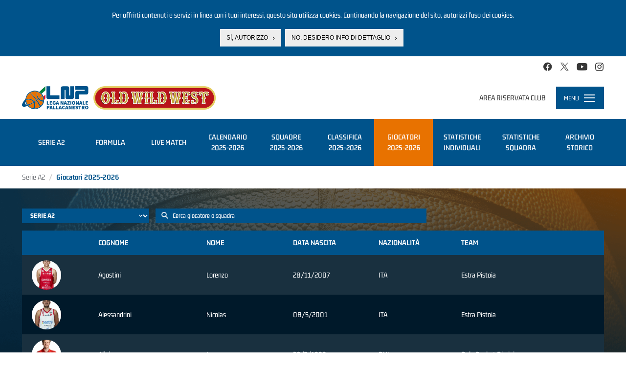

--- FILE ---
content_type: text/html; charset=utf-8
request_url: https://www.legapallacanestro.com/serie/1/giocatori
body_size: 22250
content:
<!DOCTYPE html PUBLIC "-//W3C//DTD XHTML+RDFa 1.0//EN"
  "http://www.w3.org/MarkUp/DTD/xhtml-rdfa-1.dtd">
<html lang="it" dir="ltr"
  xmlns:og="http://ogp.me/ns#"
  xmlns:article="http://ogp.me/ns/article#"
  xmlns:book="http://ogp.me/ns/book#"
  xmlns:profile="http://ogp.me/ns/profile#"
  xmlns:video="http://ogp.me/ns/video#">
<head profile="http://www.w3.org/1999/xhtml/vocab">
  <meta charset="utf-8">
  <meta name="viewport" content="width=device-width, initial-scale=1.0, minimum-scale=1.0, maximum-scale=1.0, user-scalable=no, shrink-to-fit=no">
  <meta http-equiv="Content-Type" content="text/html; charset=utf-8" />
<link rel="shortcut icon" href="https://static.legapallacanestro.com/sites/all/themes/custom/lnp_2023_theme/favicon.ico?v=2" type="image/vnd.microsoft.icon" />
<meta http-equiv="x-dns-prefetch-control" content="on" />
<link rel="dns-prefetch" href="//static.legapallacanestro.com" />
<meta name="generator" content="Drupal 7 (http://drupal.org)" />
<link rel="canonical" href="https://www.legapallacanestro.com/serie/1/giocatori" />
<link rel="shortlink" href="https://www.legapallacanestro.com/serie/1/giocatori" />
<meta property="og:site_name" content="Lega Nazionale Pallacanestro" />
<meta property="og:type" content="article" />
<meta property="og:url" content="https://www.legapallacanestro.com/serie/1/giocatori" />
<meta property="og:title" content="Giocatori 2025-2026" />
<meta property="og:image" content="https://static.legapallacanestro.com/sites/default/files/logo_blu.png" />
<meta name="twitter:card" content="summary" />
<meta name="twitter:url" content="https://www.legapallacanestro.com/serie/1/giocatori" />
<meta name="twitter:title" content="Giocatori 2025-2026" />
  <title>Giocatori 2025-2026 | Lega Nazionale Pallacanestro</title>
  <link type="text/css" rel="stylesheet" href="https://static.legapallacanestro.com/sites/default/files/cdn/css/http/css_zc3Lzc9dENItUR-3QQRib1n33JfH1dUxy3crVPLNmpE.css" media="all" />
<link type="text/css" rel="stylesheet" href="https://static.legapallacanestro.com/sites/default/files/cdn/css/http/css_tTxIvHUuOBZkZ3x8pqbY74v3qmndaXZiDZ_R1LG9AM0.css" media="all" />
<link type="text/css" rel="stylesheet" href="https://static.legapallacanestro.com/sites/default/files/cdn/css/http/css_LyejRxBLdm5R7nlXse-PdEBO6MB8TRAJf9ZCb8lDFJo.css" media="all" />
<style>#sliding-popup.sliding-popup-top{background:#0779BF;}#sliding-popup .popup-content #popup-text h2,#sliding-popup .popup-content #popup-text p{color:#ffffff !important;}
</style>
<link type="text/css" rel="stylesheet" href="https://static.legapallacanestro.com/sites/default/files/cdn/css/http/css_pvxaLMXisNlSv62_A00JUnIttDx_NoIaXAXouXFAge0.css" media="all" />
<link type="text/css" rel="stylesheet" href="https://static.legapallacanestro.com/sites/default/files/cdn/css/http/css_VDwqZDSUk1BR_b3xVvPlVEsBnOBniPqL_DzLqhbzz8g.css" media="all" />
  <!-- HTML5 element support for IE6-8 -->
  <!--[if lt IE 9]>
    <script src="//html5shiv.googlecode.com/svn/trunk/html5.js"></script>
  <![endif]-->
  <script src="https://static.legapallacanestro.com/sites/default/files/js/js_0GpDWjIZfbz1KO6hoHb7_uFrtRPkl5nwKZoYt-qLefU.js"></script>
<script src="https://static.legapallacanestro.com/sites/default/files/js/js_sTITBmk5FzoakhRzUldz-zA-MQTTkY3-ZBmeodG0mso.js"></script>
<script src="https://static.legapallacanestro.com/sites/default/files/js/js_R9UbiVw2xuTUI0GZoaqMDOdX0lrZtgX-ono8RVOUEVc.js"></script>
<script src="https://static.legapallacanestro.com/sites/default/files/js/js_pic1Uxm0QnBixqsFXagRNUBJ0f7FeiHNT2vsk2ms4-Y.js"></script>
<script src="https://static.legapallacanestro.com/sites/default/files/js/js_Trrb0J49xay43kk-JIBcfK4tjZvCuRusYcjGJtqkZzQ.js"></script>
<script src="https://static.legapallacanestro.com/sites/default/files/js/js_lz4yhxPFAXIl5u9She2zLnJt0XmmSRuJbup3xnrvIUc.js"></script>
<script>jQuery.extend(Drupal.settings, {"basePath":"\/","pathPrefix":"","ajaxPageState":{"theme":"lnp_2023_theme","theme_token":"J3179OD5_PAIX5Jpk4RBe3m-DGHGIK4v-Obfwbt0ZNg","jquery_version":"1.11","js":{"sites\/all\/modules\/custom\/lnp\/js\/lnp.js":1,"sites\/all\/modules\/contrib\/eu_cookie_compliance\/js\/eu_cookie_compliance.js":1,"sites\/all\/themes\/contrib\/bootstrap\/js\/bootstrap.js":1,"sites\/all\/modules\/contrib\/jquery_update\/replace\/jquery\/1.11\/jquery.js":1,"misc\/jquery.once.js":1,"misc\/drupal.js":1,"sites\/all\/modules\/contrib\/jquery_update\/replace\/ui\/external\/jquery.cookie.js":1,"sites\/all\/libraries\/moment\/min\/moment.min.js":1,"sites\/all\/modules\/custom\/lnp\/js\/lnp.gtm.js":1,"sites\/all\/modules\/contrib\/jquery_update\/replace\/misc\/jquery.form.js":1,"misc\/ajax.js":1,"sites\/all\/modules\/contrib\/jquery_update\/js\/jquery_update.js":1,"sites\/all\/modules\/contrib\/admin_menu\/admin_devel\/admin_devel.js":1,"public:\/\/languages\/it_YaPSpQuSuJMAWKrcfdlKy0YkSKBSJ2VhZD_TQTV_hFs.js":1,"sites\/all\/modules\/contrib\/authcache\/authcache.js":1,"sites\/all\/libraries\/colorbox\/jquery.colorbox-min.js":1,"sites\/all\/modules\/contrib\/colorbox\/js\/colorbox.js":1,"sites\/all\/modules\/contrib\/colorbox\/styles\/default\/colorbox_style.js":1,"sites\/all\/modules\/contrib\/colorbox\/js\/colorbox_load.js":1,"sites\/all\/themes\/contrib\/bootstrap\/js\/misc\/_progress.js":1,"sites\/all\/libraries\/timeago\/jquery.timeago.js":1,"sites\/all\/modules\/contrib\/timeago\/timeago.js":1,"sites\/all\/modules\/contrib\/authcache\/modules\/authcache_debug\/authcache_debug.js":1,"sites\/all\/modules\/contrib\/field_group\/field_group.js":1,"misc\/tableheader.js":1,"sites\/all\/themes\/custom\/lnp_2023_theme\/bootstrap\/js\/affix.js":1,"sites\/all\/themes\/custom\/lnp_2023_theme\/bootstrap\/js\/alert.js":1,"sites\/all\/themes\/custom\/lnp_2023_theme\/bootstrap\/js\/button.js":1,"sites\/all\/themes\/custom\/lnp_2023_theme\/bootstrap\/js\/carousel.js":1,"sites\/all\/themes\/custom\/lnp_2023_theme\/bootstrap\/js\/collapse.js":1,"sites\/all\/themes\/custom\/lnp_2023_theme\/bootstrap\/js\/dropdown.js":1,"sites\/all\/themes\/custom\/lnp_2023_theme\/bootstrap\/js\/modal.js":1,"sites\/all\/themes\/custom\/lnp_2023_theme\/bootstrap\/js\/tooltip.js":1,"sites\/all\/themes\/custom\/lnp_2023_theme\/bootstrap\/js\/popover.js":1,"sites\/all\/themes\/custom\/lnp_2023_theme\/bootstrap\/js\/scrollspy.js":1,"sites\/all\/themes\/custom\/lnp_2023_theme\/bootstrap\/js\/tab.js":1,"sites\/all\/themes\/custom\/lnp_2023_theme\/bootstrap\/js\/transition.js":1,"sites\/all\/themes\/custom\/lnp_2023_theme\/lib\/owlcarousel\/owl.carousel.min.js":1,"sites\/all\/themes\/custom\/lnp_2023_theme\/lib\/scrollmagic\/scrollmagic.min.js":1,"sites\/all\/themes\/custom\/lnp_2023_theme\/lib\/iban\/iban.js":1,"sites\/all\/themes\/custom\/lnp_2023_theme\/js\/lnp_theme.js":1,"sites\/all\/themes\/contrib\/bootstrap\/js\/misc\/ajax.js":1},"css":{"modules\/system\/system.base.css":1,"sites\/all\/modules\/contrib\/date\/date_api\/date.css":1,"sites\/all\/modules\/contrib\/date\/date_popup\/themes\/datepicker.1.7.css":1,"modules\/field\/theme\/field.css":1,"sites\/all\/modules\/contrib\/youtube\/css\/youtube.css":1,"sites\/all\/modules\/contrib\/views\/css\/views.css":1,"sites\/all\/modules\/contrib\/ckeditor\/css\/ckeditor.css":1,"sites\/all\/modules\/contrib\/colorbox\/styles\/default\/colorbox_style.css":1,"sites\/all\/modules\/contrib\/ctools\/css\/ctools.css":1,"sites\/all\/modules\/contrib\/authcache\/modules\/authcache_debug\/authcache_debug.css":1,"0":1,"sites\/all\/modules\/contrib\/field_collection\/field_collection.theme.css":1,"sites\/all\/modules\/contrib\/field_group\/field_group.css":1,"sites\/all\/modules\/contrib\/eu_cookie_compliance\/css\/eu_cookie_compliance.css":1,"sites\/all\/themes\/custom\/lnp_2023_theme\/lib\/owlcarousel\/owl.carousel.min.css":1,"sites\/all\/themes\/custom\/lnp_2023_theme\/css\/style.css":1}},"authcache":{"q":"serie\/1\/giocatori","cp":{"path":"\/","domain":".legapallacanestro.com","secure":false},"cl":1},"colorbox":{"opacity":"0.85","current":"{current} di {total}","previous":"\u00ab Prec","next":"Succ \u00bb","close":"Chiudi","maxWidth":"98%","maxHeight":"98%","fixed":true,"mobiledetect":true,"mobiledevicewidth":"480px"},"timeago":{"refreshMillis":60000,"allowFuture":true,"localeTitle":false,"cutoff":0,"strings":{"prefixAgo":"","prefixFromNow":"","suffixAgo":"fa","suffixFromNow":"da ora","seconds":"meno di un minuto","minute":"circa un minuto","minutes":"%d minuti","hour":"circa un ora","hours":"circa %d ore","day":"un giorno","days":"%d giorni","month":"circa un mese","months":"%d mesi","year":"circa un anno","years":"%d anni","wordSeparator":" "}},"authcacheDebug":{"url":"\/authcache-debug\/ajax\/req-3UpRtG34X51FG-2IeYZ1FhV1rP5ia49qG0TKYn66Hz0","all":false},"field_group":{"link":"full"},"better_exposed_filters":{"views":{"nodequeue_7":{"displays":{"block":{"filters":[]}}}}},"eu_cookie_compliance":{"popup_enabled":1,"popup_agreed_enabled":0,"popup_hide_agreed":0,"popup_clicking_confirmation":0,"popup_html_info":"\u003Cdiv\u003E\n  \u003Cdiv class =\u0022popup-content info\u0022\u003E\n    \u003Cdiv id=\u0022popup-text\u0022\u003E\n      \u003Cp\u003EPer offrirti contenuti e servizi in linea con i tuoi interessi, questo sito utilizza cookies. Continuando la navigazione del sito, autorizzi l\u2019uso dei cookies.\u003C\/p\u003E\n    \u003C\/div\u003E\n    \u003Cdiv id=\u0022popup-buttons\u0022\u003E\n      \u003Cbutton type=\u0022button\u0022 class=\u0022agree-button\u0022\u003ES\u00ec, autorizzo\u003C\/button\u003E\n      \u003Cbutton type=\u0022button\u0022 class=\u0022find-more-button\u0022\u003ENo, desidero info di dettaglio\u003C\/button\u003E\n    \u003C\/div\u003E\n  \u003C\/div\u003E\n\u003C\/div\u003E\n","popup_html_agreed":"\u003Cdiv\u003E\n  \u003Cdiv class =\u0022popup-content agreed\u0022\u003E\n    \u003Cdiv id=\u0022popup-text\u0022\u003E\n      \u003Cp\u003EThank you for accepting cookiesYou can now hide this message or find out more about cookies.\u003C\/p\u003E\n    \u003C\/div\u003E\n    \u003Cdiv id=\u0022popup-buttons\u0022\u003E\n      \u003Cbutton type=\u0022button\u0022 class=\u0022hide-popup-button\u0022\u003ENascondi\u003C\/button\u003E\n      \u003Cbutton type=\u0022button\u0022 class=\u0022find-more-button\u0022 \u003EMaggiori informazioni\u003C\/button\u003E\n    \u003C\/div\u003E\n  \u003C\/div\u003E\n\u003C\/div\u003E","popup_height":"auto","popup_width":"100%","popup_delay":1000,"popup_link":"\/cookie-policy","popup_link_new_window":1,"popup_position":1,"popup_language":"it","domain":""},"nonClickableTeams":false,"ajax":{"edit-selected-campionato":{"callback":"lnp_form_add_select_campionato_round_ajax_callback","wrapper":"ajax-wrapper","event":"change","url":"\/system\/ajax","submit":{"_triggering_element_name":"selected_campionato"}}},"serie":{"campionati_max_round":{"ita2":"38"},"campionati_curr_round":{"ita2":"24"}},"bootstrap":{"anchorsFix":1,"anchorsSmoothScrolling":1,"popoverEnabled":1,"popoverOptions":{"animation":1,"html":0,"placement":"right","selector":"","trigger":"click","title":"","content":"","delay":0,"container":"body"},"tooltipEnabled":1,"tooltipOptions":{"animation":1,"html":0,"placement":"auto left","selector":"","trigger":"hover focus","delay":0,"container":"body"}}});</script>
  <!-- Meta Pixel Code -->
  <script>
    !function(f,b,e,v,n,t,s)
    {if(f.fbq)return;n=f.fbq=function(){n.callMethod?
      n.callMethod.apply(n,arguments):n.queue.push(arguments)};
      if(!f._fbq)f._fbq=n;n.push=n;n.loaded=!0;n.version='2.0';
      n.queue=[];t=b.createElement(e);t.async=!0;
      t.src=v;s=b.getElementsByTagName(e)[0];
      s.parentNode.insertBefore(t,s)}(window, document,'script',
      'https://connect.facebook.net/en_US/fbevents.js');
    fbq('init', '414599102517434');
    fbq('track', 'PageView');
  </script>
  <!-- End Meta Pixel Code -->
</head>
<body class="html not-front not-logged-in no-sidebars page-serie page-serie- page-serie-1 page-serie-giocatori has-breadcrumb with-content-bottom" >
  <noscript><img height="1" width="1" style="display:none" src="https://www.facebook.com/tr?id=414599102517434&ev=PageView&noscript=1"/></noscript>
<!-- Google Tag Manager -->
  <noscript><iframe src="//www.googletagmanager.com/ns.html?id=GTM-TL4XFG"
                    height="0" width="0" style="display:none;visibility:hidden"></iframe></noscript>
  <script>(function(w,d,s,l,i){w[l]=w[l]||[];w[l].push({'gtm.start':
      new Date().getTime(),event:'gtm.js'});var f=d.getElementsByTagName(s)[0],
      j=d.createElement(s),dl=l!='dataLayer'?'&l='+l:'';j.async=true;j.src=
      '//www.googletagmanager.com/gtm.js?id='+i+dl;f.parentNode.insertBefore(j,f);
    })(window,document,'script','dataLayer','GTM-TL4XFG');</script>
  <!-- End Google Tag Manager -->

  <div id="skip-link">
    <a href="#main-content" class="element-invisible element-focusable">Salta al contenuto principale</a>
  </div>
    
<div id="topbar" class="topbar">
    <div class="region region-topbar">
    <section id="block-lnp-social-links" class="block block-lnp clearfix">
  <div class="inner">
    <div class="block-content">
                  
      <ul class="social-links fake-list"><li class="first"><a href="https://www.facebook.com/lnpsocial?fref=ts" class="icon-facebook-official" target="_blank"></a></li>
<li><a href="https://twitter.com/lnpsocial" class="icon-twitter" target="_blank"></a></li>
<li><a href="https://www.youtube.com/user/LNPChannel" class="icon-youtube-play" target="_blank"></a></li>
<li class="last"><a href="https://instagram.com/lnpsocial" class="icon-instagram" target="_blank"></a></li>
</ul>    </div>
  </div>
</section> <!-- /.block -->
  </div>
</div>
<header id="navbar" role="banner" class="navbar navbar-default">
  <div class="navbar-header">
    <div class="navbar-left">
              <a class="logo navbar-btn pull-left" href="/" title="Home">
          <img src="https://static.legapallacanestro.com/sites/all/themes/custom/lnp_2023_theme/logo.svg?v=3" alt="Home" />
          &nbsp;
          <img class="logo-sponsor" src="/sites/all/themes/custom/lnp_2018_theme/images/logo_oww_small.png" alt="Old Wild West" height="" />
        </a>
      
              <a class="name navbar-brand" href="/" title="Home">Lega Nazionale Pallacanestro</a>
          </div>

            <div class="region region-navbar">
    <section id="block-lnp-login-logout" class="block block-lnp block-login-logout-mini pull-right clearfix">
  <div class="inner">
    <div class="block-content">
                  
      <ul class="fake-list"><li class="first last"><a href="/user/login">Area riservata club</a></li>
</ul>    </div>
  </div>
</section> <!-- /.block -->
  </div>
    
    <!-- .btn-navbar is used as the toggle for collapsed navbar content -->
    <div class="navbar-toggle-wrapper pull-right">
      <div class="navbar-toggle collapsed" data-toggle="collapse" data-target="#menu-evo">
        <span class="menu-toggle-label">Menu</span>
        <div class="hamburger">
          <span class="sr-only">Toggle navigation</span>
          <span class="icon-bar"></span>
          <span class="icon-bar"></span>
          <span class="icon-bar"></span>
        </div>
      </div>

      <div id="menu-evo" class="collapse">
        <nav role="navigation">
                        <div class="region region-navigation">
    <section id="block-lnp-menu-principale" class="block block-lnp clearfix">
  <div class="inner">
    <div class="block-content">
                  
      <nav id="mp-menu" class="lnp-menu-principale mp-menu" data-menu="menu-principale">
  <div class="mp-level">
    <ul class="fake-list">
      <li>
        <a href="/" class="first-level">Home</a>
      </li>
                                  <li class="li-mlid-3293 first-level">
                                    <a data-mlid="3293" href="/guida-al-campionato-2025-2026" class="first-level">
              <span class="item-label">
                Guida ai Campionati LNP 2025/26              </span>
            </a>
            <div class="mp-level collapse">
              <ul class="menu nav">
                              </ul>
            </div>
          </li>
                                          <li class="li-mlid-910 first-level active-trail">
                                    <a data-mlid="910" href="/serie-a2" class="first-level toggle-collapse active-trail">
              <span class="item-label">
                Serie A2              </span>
            </a>
            <div class="mp-level collapse in">
              <ul class="menu nav">
                                                                      <li class="">
                                        <a href="/serie-a2">
                      Serie A2                    </a>
                  </li>
                                                                                        <li class="">
                                        <a href="/formula-serie-a2-2025-26">
                      Formula                    </a>
                  </li>
                                                                                        <li class="">
                                        <a href="https://lnppass.legapallacanestro.com/" target="_blank">
                      Live Match                    </a>
                  </li>
                                                                                        <li class="">
                                        <a href="/serie/1/calendario">
                      Calendario 2025-2026                    </a>
                  </li>
                                                                                        <li class="">
                                        <a href="/serie/1/squadre">
                      Squadre 2025-2026                    </a>
                  </li>
                                                                                        <li class="">
                                        <a href="/serie/1/classifica">
                      Classifica 2025-2026                    </a>
                  </li>
                                                                                        <li class="active-trail">
                                        <a href="/serie/1/giocatori" class="active-trail">
                      Giocatori 2025-2026                    </a>
                  </li>
                                                                                        <li class="">
                                        <a href="/serie/1/leaders/regular/5286">
                      Statistiche individuali                    </a>
                  </li>
                                                                                        <li class="">
                                        <a href="/serie/1/statistiche/regular/5286/o">
                      Statistiche squadra                    </a>
                  </li>
                                                                                                                                            <li class="">
                                        <a href="/serie/1/archivio-storico">
                      Archivio storico                    </a>
                  </li>
                                                                                                    </ul>
            </div>
          </li>
                                          <li class="li-mlid-970 first-level">
                                    <a data-mlid="970" href="/serie-b" class="first-level toggle-collapse">
              <span class="item-label">
                Serie B Nazionale              </span>
            </a>
            <div class="mp-level collapse">
              <ul class="menu nav">
                                                                      <li class="">
                                        <a href="/serie-b">
                      Serie B Nazionale                    </a>
                  </li>
                                                                                        <li class="">
                                        <a href="/formula-serie-b-nazionale-2025-26">
                      Formula                    </a>
                  </li>
                                                                                        <li class="">
                                        <a href="https://lnppass.legapallacanestro.com/" target="_blank">
                      Live Match                    </a>
                  </li>
                                                                                        <li class="">
                                        <a href="/serie/4/calendario">
                      Calendario 2025-2026                    </a>
                  </li>
                                                                                        <li class="">
                                        <a href="/serie/4/squadre">
                      Squadre 2025-2026                    </a>
                  </li>
                                                                                        <li class="">
                                        <a href="/serie/4/classifica">
                      Classifica 2025-2026                    </a>
                  </li>
                                                                                        <li class="">
                                        <a href="/serie/4/giocatori">
                      Giocatori 2025-2026                    </a>
                  </li>
                                                                                        <li class="">
                                        <a href="/serie/4/leaders/regular/128">
                      Statistiche individuali                    </a>
                  </li>
                                                                                        <li class="">
                                        <a href="/serie/4/statistiche/regular/128/o">
                      Statistiche squadra                    </a>
                  </li>
                                                                                                                                            <li class="">
                                        <a href="/serie/4/archivio-storico">
                      Archivio storico                    </a>
                  </li>
                                                </ul>
            </div>
          </li>
                                                        <li class="li-mlid-683 first-level">
                                    <a data-mlid="683" href="/" class="first-level toggle-collapse">
              <span class="item-label">
                Dentro LNP              </span>
            </a>
            <div class="mp-level collapse">
              <ul class="menu nav">
                                                                      <li class="">
                                        <a href="/dentro-lnp/chi-siamo">
                      Chi siamo                    </a>
                  </li>
                                                                                        <li class="">
                                        <a href="/dentro-lnp/persone">
                      Persone                    </a>
                  </li>
                                                                                        <li class="">
                                        <a href="/dentro-lnp/albo-corso-dirigenti">
                      Albo corso dirigenti                    </a>
                  </li>
                                                                                        <li class="">
                                        <a href="/dentro-lnp/lnp-servizi">
                      LNP Servizi                    </a>
                  </li>
                                                                                        <li class="">
                                        <a href="/dentro-lnp/contatti">
                      Contatti                    </a>
                  </li>
                                                </ul>
            </div>
          </li>
                                                        <li class="li-mlid-3299 first-level">
                                    <a data-mlid="3299" href="/dentro-lnp/sponsor-partner" class="first-level toggle-collapse">
              <span class="item-label">
                Sponsor &amp; Partner              </span>
            </a>
            <div class="mp-level collapse">
              <ul class="menu nav">
                                                                      <li class="">
                                        <a href="/dentro-lnp/sponsor-partner">
                      Sponsor &amp; Partner                    </a>
                  </li>
                                                                                        <li class="">
                                        <a href="/mondo-lnp/convenzioni-in-atto">
                      Convenzioni in atto                    </a>
                  </li>
                                                </ul>
            </div>
          </li>
                                          <li class="li-mlid-697 first-level">
                                    <a data-mlid="697" href="/news" class="first-level toggle-collapse">
              <span class="item-label">
                Media              </span>
            </a>
            <div class="mp-level collapse">
              <ul class="menu nav">
                                                                      <li class="">
                                        <a href="/news">
                      News                    </a>
                  </li>
                                                                                        <li class="">
                                        <a href="/multimedia">
                      Multimedia                    </a>
                  </li>
                                                                                        <li class="">
                                        <a href="/accredito-eventi">
                      Accredito eventi                    </a>
                  </li>
                                                                                        <li class="">
                                        <a href="/regolamento-media">
                      Regolamento Media                    </a>
                  </li>
                                                </ul>
            </div>
          </li>
                                          <li class="li-mlid-678 first-level">
                                    <a data-mlid="678" href="/mondo-lnp/supercoppa-lnp-2025-old-wild-west" class="first-level toggle-collapse">
              <span class="item-label">
                Eventi              </span>
            </a>
            <div class="mp-level collapse">
              <ul class="menu nav">
                                                                      <li class="">
                                        <a href="/mondo-lnp/supercoppa-lnp-2025-old-wild-west">
                      Supercoppa LNP 2025 Old Wild West                    </a>
                  </li>
                                                                                        <li class="">
                                        <a href="/mondo-lnp/lnp-coppa-italia-2025">
                      Coppa Italia LNP 2025 Old Wild West                    </a>
                  </li>
                                                                                        <li class="">
                                        <a href="/mondo-lnp/supercoppa-lnp-2024-old-wild-west">
                      Supercoppa LNP 2024 Old Wild West                    </a>
                  </li>
                                                                                        <li class="">
                                        <a href="/mondo-lnp/lnp-coppa-italia-2024">
                      Coppa Italia LNP 2024 Old Wild West                    </a>
                  </li>
                                                                                        <li class="">
                                        <a href="/mondo-lnp/supercoppa-lnp-2023-old-wild-west">
                      Supercoppa LNP 2023 Old Wild West                    </a>
                  </li>
                                                                                        <li class="">
                                        <a href="/mondo-lnp/final-four-coppa-italia-2023">
                      Final Four Coppa Italia LNP Old Wild West 2023                    </a>
                  </li>
                                                                                        <li class="">
                                        <a href="/mondo-lnp/supercoppa-lnp-2022-old-wild-west">
                      Supercoppa LNP 2022 Old Wild West                    </a>
                  </li>
                                                                                        <li class="">
                                        <a href="/mondo-lnp/lnp-coppa-italia-2022">
                      Coppa Italia LNP 2022 Old Wild West                    </a>
                  </li>
                                                                                        <li class="">
                                        <a href="/mondo-lnp/supercoppa-lnp-2021-old-wild-west">
                      Supercoppa LNP 2021 Old Wild West                    </a>
                  </li>
                                                                                        <li class="">
                                        <a href="/mondo-lnp/lnp-coppa-italia-2021">
                      Coppa Italia LNP 2021 Old Wild West                    </a>
                  </li>
                                                                                        <li class="">
                                        <a href="/mondo-lnp/supercoppa-centenario-2020">
                      Supercoppa Centenario 2020                    </a>
                  </li>
                                                                                        <li class="">
                                        <a href="/mondo-lnp/lnp-coppa-italia-2020">
                      Coppa Italia LNP 2020 Old Wild West                    </a>
                  </li>
                                                                                        <li class="">
                                        <a href="/serie-a2/supercoppa-2019">
                      Supercoppa LNP 2019 Old Wild West	                    </a>
                  </li>
                                                                                        <li class="">
                                        <a href="/mondo-lnp/lnp-coppa-italia-2019">
                      LNP Coppa Italia Old Wild West 2019                    </a>
                  </li>
                                                                                        <li class="">
                                        <a href="/mondo-lnp/supercoppa-2018">
                      Supercoppa LNP 2018 Old Wild West                    </a>
                  </li>
                                                                                        <li class="">
                                        <a href="/mondo-lnp/lnp-coppa-italia-2018">
                      LNP Coppa Italia Old Wild West 2018                    </a>
                  </li>
                                                                                        <li class="">
                                        <a href="/mondo-lnp/supercoppa-2017">
                      LNP Supercoppa2017 OldWildWest                    </a>
                  </li>
                                                                                        <li class="">
                                        <a href="/mondo-lnp/lnp-coppa-italia-2017">
                      LNP Coppa Italia 2017                    </a>
                  </li>
                                                </ul>
            </div>
          </li>
                                          <li class="li-mlid-828 first-level">
                                    <a data-mlid="828" href="https://lnppass.legapallacanestro.com" class="first-level" target="_blank">
              <span class="item-label">
                LNP PASS              </span>
            </a>
            <div class="mp-level collapse">
              <ul class="menu nav">
                              </ul>
            </div>
          </li>
                                                                      <li class="li-mlid-3294 first-level">
                                    <a data-mlid="3294" href="/serie-a2/calendario-dirette" class="first-level">
              <span class="item-label">
                La A2 su RaiSport HD              </span>
            </a>
            <div class="mp-level collapse">
              <ul class="menu nav">
                              </ul>
            </div>
          </li>
                                </ul>
    <div class="block-login-logout-mini">
      <ul class="fake-list"><li class="first last"><a href="/user/login">Area riservata club</a></li>
</ul>    </div>
  </div>
</nav>
    </div>
  </div>
</section> <!-- /.block -->
  </div>
                  </nav>
      </div>
    </div>
  </div>
  <div class="navbar-bottom-region-wrapper">
      <div class="region region-navbar-bottom">
    <section id="block-menu-block-6" class="block block-menu-block block-menu-campionato-2nd-level clearfix">
  <div class="inner">
    <div class="block-content">
                  
      <div class="menu-block-wrapper menu-block-6 menu-name-menu-menu-campionato parent-mlid-0 menu-level-2">
  <ul class="menu nav"><li class="first leaf menu-mlid-1263 menu-item-depth-2"><a href="/serie-a2"><span>Serie A2</span></a></li>
<li class="leaf menu-mlid-3681 menu-item-depth-2"><a href="/formula-serie-a2-2025-26"><span>Formula</span></a></li>
<li class="leaf menu-mlid-3296 menu-item-depth-2"><a href="https://lnppass.legapallacanestro.com/" target="_blank"><span>Live Match</span></a></li>
<li class="leaf menu-mlid-912 menu-item-depth-2"><a href="/serie/1/calendario"><span>Calendario 2025-2026</span></a></li>
<li class="leaf menu-mlid-911 menu-item-depth-2"><a href="/serie/1/squadre"><span>Squadre 2025-2026</span></a></li>
<li class="leaf menu-mlid-913 menu-item-depth-2"><a href="/serie/1/classifica"><span>Classifica 2025-2026</span></a></li>
<li class="leaf active-trail active menu-mlid-914 menu-item-depth-2"><a href="/serie/1/giocatori" class="active-trail active"><span>Giocatori 2025-2026</span></a></li>
<li class="leaf menu-mlid-1260 menu-item-depth-2"><a href="/serie/1/leaders/regular/5286"><span>Statistiche individuali</span></a></li>
<li class="leaf menu-mlid-1274 menu-item-depth-2"><a href="/serie/1/statistiche/regular/5286/o"><span>Statistiche squadra</span></a></li>
<li class="last leaf has-children menu-mlid-1306 menu-item-depth-2"><a href="/serie/1/archivio-storico"><span>Archivio storico</span></a></li>
</ul></div>
    </div>
  </div>
</section> <!-- /.block -->
  </div>
  </div>
</header>



<div class="main-container">
    <div class="breadcrumb-wrapper">
    <div class="container">
      <ol class="breadcrumb"><li class="first"><a href="/serie-a2">Serie A2</a></li>
<li class="active last">Giocatori 2025-2026</li>
</ol>    </div>
  </div>
  
  <div class="container">
    <div class="row">
      <section class="col-sm-12">
        <a id="main-content"></a>
        <div class="page-top">
                                <h1 class="page-header">Giocatori 2025-2026</h1>
                                      </div>

                                                          <div class="row">
                      <div class="region region-content">
    <section id="block-system-main" class="block block-system clearfix">
  <div class="inner">
    <div class="block-content">
                  
      <form action="/serie/1/giocatori" method="post" id="lnp-giocatori-serie-form" accept-charset="UTF-8"><div><div class="tabella-filters form-wrapper form-group" id="edit-tabella-filters"><div class="form-type-select form-item-selected-campionato form-item form-group">
  <label for="edit-selected-campionato">Campionato </label>
 <select class="form-control form-select" id="edit-selected-campionato" name="selected_campionato"><option value="ita2">Serie A2
</option></select>
</div>
<div class="form-type-textfield form-item-query form-item form-group">
  <label for="edit-query">Cerca giocatore o squadra </label>
 <input placeholder="Cerca giocatore o squadra" class="form-control form-text" type="text" id="edit-query" name="query" value="" size="60" maxlength="128" />
</div>
</div><div id="ajax-wrapper" class="ajax-wrapper table-wrapper"><table class="table table-striped sticky-enabled">
 <thead><tr><th class=""></th><th class="">Cognome</th><th class="">Nome</th><th class="">Data nascita</th><th class="">Nazionalità</th><th class="">Team</th></tr> </tr></thead>
<tbody>
 <tr data-player-id="A842215" class="odd"><td><div class="player-picture-frame"><img alt="Foto di Agostini Lorenzo" loading="lazy" src="http://lnp.webpont.com/team/images/player/x2526/A842215.jpg"></div></td><td class="lastname">agostini</td><td class="firstname">lorenzo</td><td>28/11/2007</td><td>ITA</td><td class="team">estra pistoia</td> </tr>
 <tr data-player-id="A93294" class="even"><td><div class="player-picture-frame"><img alt="Foto di Alessandrini Nicolas" loading="lazy" src="http://lnp.webpont.com/team/images/player/x2526/A93294.jpg"></div></td><td class="lastname">alessandrini</td><td class="firstname">nicolas</td><td>08/5/2001</td><td>ITA</td><td class="team">estra pistoia</td> </tr>
 <tr data-player-id="A66971" class="odd"><td><div class="player-picture-frame"><img alt="Foto di Alipiev Ivan" loading="lazy" src="http://lnp.webpont.com/team/images/player/x2526/A66971.jpg"></div></td><td class="lastname">alipiev</td><td class="firstname">ivan</td><td>28/7/1999</td><td>BUL</td><td class="team">dole basket rimini</td> </tr>
 <tr data-player-id="A90257" class="even"><td><div class="player-picture-frame"><img alt="Foto di Allen Kadeem" loading="lazy" src="http://lnp.webpont.com/team/images/default/player.png"></div></td><td class="lastname">allen</td><td class="firstname">kadeem</td><td>15/1/1993</td><td>USA</td><td class="team">ferraroni juvi cremona</td> </tr>
 <tr data-player-id="A441139" class="odd"><td><div class="player-picture-frame"><img alt="Foto di Allen Robert" loading="lazy" src="http://lnp.webpont.com/team/images/player/x2526/A441139.jpg"></div></td><td class="lastname">allen</td><td class="firstname">robert</td><td>24/2/2000</td><td>USA</td><td class="team">reale mutua torino</td> </tr>
 <tr data-player-id="A86517" class="even"><td><div class="player-picture-frame"><img alt="Foto di Allen Terry" loading="lazy" src="http://lnp.webpont.com/team/images/player/x2526/A86517.jpg"></div></td><td class="lastname">allen</td><td class="firstname">terry</td><td>29/12/1993</td><td>USA</td><td class="team">givova scafati</td> </tr>
 <tr data-player-id="A94671" class="odd"><td><div class="player-picture-frame"><img alt="Foto di Allinei Gregorio" loading="lazy" src="http://lnp.webpont.com/team/images/default/player.png"></div></td><td class="lastname">allinei</td><td class="firstname">gregorio</td><td>21/4/2004</td><td>ITA</td><td class="team">ferraroni juvi cremona</td> </tr>
 <tr data-player-id="A66180" class="even"><td><div class="player-picture-frame"><img alt="Foto di Amato Andrea" loading="lazy" src="http://lnp.webpont.com/team/images/player/x2526/A66180.jpg"></div></td><td class="lastname">amato</td><td class="firstname">andrea</td><td>12/3/1994</td><td>ITA</td><td class="team">wegreenit urania milano</td> </tr>
 <tr data-player-id="A84205" class="odd"><td><div class="player-picture-frame"><img alt="Foto di Ambrosin Lorenzo" loading="lazy" src="http://lnp.webpont.com/team/images/player/x2526/A84205.jpg"></div></td><td class="lastname">ambrosin</td><td class="firstname">lorenzo</td><td>07/10/1997</td><td>ITA</td><td class="team">tezenis verona</td> </tr>
 <tr data-player-id="A37752" class="even"><td><div class="player-picture-frame"><img alt="Foto di Amici Alessandro" loading="lazy" src="http://lnp.webpont.com/team/images/player/x2526/A37752.jpg"></div></td><td class="lastname">amici</td><td class="firstname">alessandro</td><td>10/7/1991</td><td>ITA</td><td class="team">ueb gesteco cividale</td> </tr>
 <tr data-player-id="A108282" class="odd"><td><div class="player-picture-frame"><img alt="Foto di Anumba Micheal" loading="lazy" src="http://lnp.webpont.com/team/images/player/x2526/A108282.jpg"></div></td><td class="lastname">anumba</td><td class="firstname">micheal</td><td>06/9/1999</td><td>ITA</td><td class="team">crifo wines ruvo di puglia</td> </tr>
 <tr data-player-id="A73905" class="even"><td><div class="player-picture-frame"><img alt="Foto di Anumba Simon" loading="lazy" src="http://lnp.webpont.com/team/images/default/player.png"></div></td><td class="lastname">anumba</td><td class="firstname">simon</td><td>28/8/1996</td><td>ITA</td><td class="team">flats service fortitudo bologna</td> </tr>
 <tr data-player-id="A32343" class="odd"><td><div class="player-picture-frame"><img alt="Foto di Aradori Pietro" loading="lazy" src="http://lnp.webpont.com/team/images/player/x2526/A32343.jpg"></div></td><td class="lastname">aradori</td><td class="firstname">pietro</td><td>09/12/1988</td><td>ITA</td><td class="team">unieuro forlì</td> </tr>
 <tr data-player-id="A775954" class="even"><td><div class="player-picture-frame"><img alt="Foto di Arletti Gianmarco" loading="lazy" src="http://lnp.webpont.com/team/images/default/player.png"></div></td><td class="lastname">arletti</td><td class="firstname">gianmarco</td><td>25/12/2001</td><td>ITA</td><td class="team">sella cento</td> </tr>
 <tr data-player-id="A73238" class="odd"><td><div class="player-picture-frame"><img alt="Foto di Aromando Simone" loading="lazy" src="http://lnp.webpont.com/team/images/player/x2526/A73238.jpg"></div></td><td class="lastname">aromando</td><td class="firstname">simone</td><td>02/9/1997</td><td>ITA</td><td class="team">gemini mestre</td> </tr>
 <tr data-player-id="A44248" class="even"><td><div class="player-picture-frame"><img alt="Foto di Baldi Rossi Filippo" loading="lazy" src="http://lnp.webpont.com/team/images/player/x2526/A44248.jpg"></div></td><td class="lastname">baldi rossi</td><td class="firstname">filippo</td><td>26/10/1991</td><td>ITA</td><td class="team">tezenis verona</td> </tr>
 <tr data-player-id="A69126" class="odd"><td><div class="player-picture-frame"><img alt="Foto di Barbante Simone" loading="lazy" src="http://lnp.webpont.com/team/images/player/x2526/A69126.jpg"></div></td><td class="lastname">barbante</td><td class="firstname">simone</td><td>29/8/1999</td><td>ITA</td><td class="team">ferraroni juvi cremona</td> </tr>
 <tr data-player-id="A756883" class="even"><td><div class="player-picture-frame"><img alt="Foto di Barbieri Matteo" loading="lazy" src="http://lnp.webpont.com/team/images/default/player.png"></div></td><td class="lastname">barbieri</td><td class="firstname">matteo</td><td>27/5/2003</td><td>ITA</td><td class="team">flats service fortitudo bologna</td> </tr>
 <tr data-player-id="A69290" class="odd"><td><div class="player-picture-frame"><img alt="Foto di Bartoli Saverio" loading="lazy" src="http://lnp.webpont.com/team/images/default/player.png"></div></td><td class="lastname">bartoli</td><td class="firstname">saverio</td><td>18/4/2000</td><td>ITA</td><td class="team">givova scafati</td> </tr>
 <tr data-player-id="A92347" class="even"><td><div class="player-picture-frame"><img alt="Foto di Bartoli Vittorio" loading="lazy" src="http://lnp.webpont.com/team/images/player/x2526/A92347.jpg"></div></td><td class="lastname">bartoli</td><td class="firstname">vittorio</td><td>11/6/2002</td><td>ITA</td><td class="team">ferraroni juvi cremona</td> </tr>
 <tr data-player-id="A844617" class="odd"><td><div class="player-picture-frame"><img alt="Foto di Bassani Jacopo" loading="lazy" src="http://lnp.webpont.com/team/images/player/x2526/A844617.jpg"></div></td><td class="lastname">bassani</td><td class="firstname">jacopo</td><td>04/12/2009</td><td>ITA</td><td class="team">gemini mestre</td> </tr>
 <tr data-player-id="A775669" class="even"><td><div class="player-picture-frame"><img alt="Foto di Bechi Costantino" loading="lazy" src="http://lnp.webpont.com/team/images/player/x2526/A775669.jpg"></div></td><td class="lastname">bechi</td><td class="firstname">costantino</td><td>13/2/2002</td><td>ITA</td><td class="team">gemini mestre</td> </tr>
 <tr data-player-id="A842352" class="odd"><td><div class="player-picture-frame"><img alt="Foto di Bellini Marco Tullio" loading="lazy" src="http://lnp.webpont.com/team/images/player/x2526/A842352.jpg"></div></td><td class="lastname">bellini</td><td class="firstname">marco tullio</td><td>19/8/2009</td><td>ITA</td><td class="team">rsr sebastiani rieti</td> </tr>
 <tr data-player-id="A59002" class="even"><td><div class="player-picture-frame"><img alt="Foto di Benetti Gabriele" loading="lazy" src="http://lnp.webpont.com/team/images/player/x2526/A59002.jpg"></div></td><td class="lastname">benetti</td><td class="firstname">gabriele</td><td>30/6/1995</td><td>ITA</td><td class="team">estra pistoia</td> </tr>
 <tr data-player-id="A854097" class="odd"><td><div class="player-picture-frame"><img alt="Foto di Bentivogli Davide" loading="lazy" src="http://lnp.webpont.com/team/images/default/player.png"></div></td><td class="lastname">bentivogli</td><td class="firstname">davide</td><td></td><td></td><td class="team">flats service fortitudo bologna</td> </tr>
 <tr data-player-id="A110869" class="even"><td><div class="player-picture-frame"><img alt="Foto di Benvenuti Lorenzo" loading="lazy" src="http://lnp.webpont.com/team/images/default/player.png"></div></td><td class="lastname">benvenuti</td><td class="firstname">lorenzo</td><td>29/4/1995</td><td>ITA</td><td class="team">flats service fortitudo bologna</td> </tr>
 <tr data-player-id="A94224" class="odd"><td><div class="player-picture-frame"><img alt="Foto di Berdini Nicola" loading="lazy" src="http://lnp.webpont.com/team/images/player/x2526/A94224.jpg"></div></td><td class="lastname">berdini</td><td class="firstname">nicola</td><td>04/12/2003</td><td>ITA</td><td class="team">sella cento</td> </tr>
 <tr data-player-id="A69846" class="even"><td><div class="player-picture-frame"><img alt="Foto di Berti Matteo" loading="lazy" src="http://lnp.webpont.com/team/images/player/x2526/A69846.jpg"></div></td><td class="lastname">berti</td><td class="firstname">matteo</td><td>18/8/1998</td><td>ITA</td><td class="team">ueb gesteco cividale</td> </tr>
 <tr data-player-id="A758386" class="odd"><td><div class="player-picture-frame"><img alt="Foto di Bertini Alessandro " loading="lazy" src="http://lnp.webpont.com/team/images/player/x2526/A758386.jpeg"></div></td><td class="lastname">bertini</td><td class="firstname">alessandro </td><td>26/12/2002</td><td>ITA</td><td class="team">victoria libertas pesaro</td> </tr>
 <tr data-player-id="A845082" class="even"><td><div class="player-picture-frame"><img alt="Foto di Beruti Jeremy" loading="lazy" src="http://lnp.webpont.com/team/images/default/player.png"></div></td><td class="lastname">beruti</td><td class="firstname">jeremy</td><td>//</td><td></td><td class="team">unieuro forlì</td> </tr>
 <tr data-player-id="A819207" class="odd"><td><div class="player-picture-frame"><img alt="Foto di Bizzotto Pietro" loading="lazy" src="http://lnp.webpont.com/team/images/player/x2526/A819207.jpg"></div></td><td class="lastname">bizzotto</td><td class="firstname">pietro</td><td>03/6/2007</td><td>Italia</td><td class="team">gemini mestre</td> </tr>
 <tr data-player-id="A92344" class="even"><td><div class="player-picture-frame"><img alt="Foto di Bogliardi Matteo" loading="lazy" src="http://lnp.webpont.com/team/images/player/x2526/A92344.jpg"></div></td><td class="lastname">bogliardi</td><td class="firstname">matteo</td><td>17/3/2002</td><td>ITA</td><td class="team">gruppo mascio bergamo</td> </tr>
 <tr data-player-id="A61308" class="odd"><td><div class="player-picture-frame"><img alt="Foto di Bolpin Riccardo" loading="lazy" src="http://lnp.webpont.com/team/images/player/x2526/A61308.jpg"></div></td><td class="lastname">bolpin</td><td class="firstname">riccardo</td><td>09/2/1997</td><td>ITA</td><td class="team">tezenis verona</td> </tr>
 <tr data-player-id="A82036" class="even"><td><div class="player-picture-frame"><img alt="Foto di Bonacini Federico" loading="lazy" src="http://lnp.webpont.com/team/images/player/x2526/A82036.jpg"></div></td><td class="lastname">bonacini</td><td class="firstname">federico</td><td>23/1/1999</td><td>ITA</td><td class="team">gemini mestre</td> </tr>
 <tr data-player-id="A827646" class="odd"><td><div class="player-picture-frame"><img alt="Foto di Bonomi David Jack" loading="lazy" src="http://lnp.webpont.com/team/images/player/x2526/A827646.jpg"></div></td><td class="lastname">bonomi</td><td class="firstname">david jack</td><td>01/1/2009</td><td>ita</td><td class="team">unieuro forlì</td> </tr>
 <tr data-player-id="A37749" class="even"><td><div class="player-picture-frame"><img alt="Foto di Borra Jacopo" loading="lazy" src="http://lnp.webpont.com/team/images/player/x2526/A37749.jpg"></div></td><td class="lastname">borra</td><td class="firstname">jacopo</td><td>09/5/1990</td><td>ITA</td><td class="team">crifo wines ruvo di puglia</td> </tr>
 <tr data-player-id="A47430" class="odd"><td><div class="player-picture-frame"><img alt="Foto di Bortolin Matias" loading="lazy" src="http://lnp.webpont.com/team/images/default/player.png"></div></td><td class="lastname">bortolin</td><td class="firstname">matias</td><td>11/4/1993</td><td>ITA/ARG</td><td class="team">ferraroni juvi cremona</td> </tr>
 <tr data-player-id="A52964" class="even"><td><div class="player-picture-frame"><img alt="Foto di Bossi Stefano" loading="lazy" src="http://lnp.webpont.com/team/images/player/x2526/A52964.jpg"></div></td><td class="lastname">bossi</td><td class="firstname">stefano</td><td>13/11/1994</td><td>ITA</td><td class="team">gruppo mascio bergamo</td> </tr>
 <tr data-player-id="A844611" class="odd"><td><div class="player-picture-frame"><img alt="Foto di Bosso Loic" loading="lazy" src="http://lnp.webpont.com/team/images/player/x2526/A844611.jpg"></div></td><td class="lastname">bosso</td><td class="firstname">loic</td><td>18/5/2005</td><td>CMR</td><td class="team">gruppo mascio bergamo</td> </tr>
 <tr data-player-id="A842032" class="even"><td><div class="player-picture-frame"><img alt="Foto di Bracale Stefano" loading="lazy" src="http://lnp.webpont.com/team/images/default/player.png"></div></td><td class="lastname">bracale</td><td class="firstname">stefano</td><td>//</td><td></td><td class="team">wegreenit urania milano</td> </tr>
 <tr data-player-id="A821995" class="odd"><td><div class="player-picture-frame"><img alt="Foto di Braccio Nicolò" loading="lazy" src="http://lnp.webpont.com/team/images/default/player.png"></div></td><td class="lastname">braccio</td><td class="firstname">nicolò</td><td>06//2006</td><td>ita</td><td class="team">flats service fortitudo bologna</td> </tr>
 <tr data-player-id="A844620" class="even"><td><div class="player-picture-frame"><img alt="Foto di Brizzi Giacomo" loading="lazy" src="http://lnp.webpont.com/team/images/player/x2526/A844620.jpg"></div></td><td class="lastname">brizzi</td><td class="firstname">giacomo</td><td>30/1/2006</td><td>ITA</td><td class="team">ueb gesteco cividale</td> </tr>
 <tr data-player-id="A845214" class="odd"><td><div class="player-picture-frame"><img alt="Foto di Brocco Claudio" loading="lazy" src="http://lnp.webpont.com/team/images/default/player.png"></div></td><td class="lastname">brocco</td><td class="firstname">claudio</td><td>26/8/2007</td><td>ITA</td><td class="team">liofilchem roseto</td> </tr>
 <tr data-player-id="A783626" class="even"><td><div class="player-picture-frame"><img alt="Foto di Brooks Ii Pierre" loading="lazy" src="http://lnp.webpont.com/team/images/player/x2526/A783626.jpg"></div></td><td class="lastname">brooks ii</td><td class="firstname">pierre</td><td>20/12/2002</td><td>USA</td><td class="team">crifo wines ruvo di puglia</td> </tr>
 <tr data-player-id="A31922" class="odd"><td><div class="player-picture-frame"><img alt="Foto di Bruttini Davide" loading="lazy" src="http://lnp.webpont.com/team/images/player/x2526/A31922.jpg"></div></td><td class="lastname">bruttini</td><td class="firstname">davide</td><td>18/2/1987</td><td>ITA</td><td class="team">reale mutua torino</td> </tr>
 <tr data-player-id="A61309" class="even"><td><div class="player-picture-frame"><img alt="Foto di Bucarelli Lorenzo" loading="lazy" src="http://lnp.webpont.com/team/images/player/x2526/A61309.jpeg"></div></td><td class="lastname">bucarelli</td><td class="firstname">lorenzo</td><td>06/3/1998</td><td>ITA</td><td class="team">victoria libertas pesaro</td> </tr>
 <tr data-player-id="A41239" class="odd"><td><div class="player-picture-frame"><img alt="Foto di Buva Ivan" loading="lazy" src="http://lnp.webpont.com/team/images/player/x2526/A41239.jpg"></div></td><td class="lastname">buva</td><td class="firstname">ivan</td><td>06/5/1991</td><td>CRO</td><td class="team">estra pistoia</td> </tr>
 <tr data-player-id="A849798" class="even"><td><div class="player-picture-frame"><img alt="Foto di Calvio Gabriele" loading="lazy" src="http://lnp.webpont.com/team/images/default/player.png"></div></td><td class="lastname">calvio</td><td class="firstname">gabriele</td><td></td><td></td><td class="team">wegreenit urania milano</td> </tr>
 <tr data-player-id="A93399" class="odd"><td><div class="player-picture-frame"><img alt="Foto di Camara Gora" loading="lazy" src="http://lnp.webpont.com/team/images/player/x2526/A93399.jpg"></div></td><td class="lastname">camara</td><td class="firstname">gora</td><td>12/4/2001</td><td>SEN</td><td class="team">dole basket rimini</td> </tr>
 <tr data-player-id="A85283" class="even"><td><div class="player-picture-frame"><img alt="Foto di Campogrande Luca" loading="lazy" src="http://lnp.webpont.com/team/images/player/x2526/A85283.jpg"></div></td><td class="lastname">campogrande</td><td class="firstname">luca</td><td>30/4/1996</td><td>ITA</td><td class="team">estra pistoia</td> </tr>
 <tr data-player-id="A72646" class="odd"><td><div class="player-picture-frame"><img alt="Foto di Cannon Jalen" loading="lazy" src="http://lnp.webpont.com/team/images/player/x2526/A72646.jpg"></div></td><td class="lastname">cannon</td><td class="firstname">jalen</td><td>05/5/1993</td><td>USA</td><td class="team">liofilchem roseto</td> </tr>
 <tr data-player-id="A844674" class="even"><td><div class="player-picture-frame"><img alt="Foto di Cardi Lorenzo" loading="lazy" src="http://lnp.webpont.com/team/images/player/x2526/A844674.jpg"></div></td><td class="lastname">cardi</td><td class="firstname">lorenzo</td><td>01/10/2009</td><td>ITA</td><td class="team">rsr sebastiani rieti</td> </tr>
 <tr data-player-id="A58784" class="odd"><td><div class="player-picture-frame"><img alt="Foto di Caroti Lorenzo" loading="lazy" src="http://lnp.webpont.com/team/images/player/x2526/A58784.jpg"></div></td><td class="lastname">caroti</td><td class="firstname">lorenzo</td><td>14/7/1997</td><td>ITA</td><td class="team">givova scafati</td> </tr>
 <tr data-player-id="A853865" class="even"><td><div class="player-picture-frame"><img alt="Foto di Casali Alessandro" loading="lazy" src="http://lnp.webpont.com/team/images/default/player.png"></div></td><td class="lastname">casali</td><td class="firstname">alessandro</td><td></td><td></td><td class="team">unieuro forlì</td> </tr>
 <tr data-player-id="A774261" class="odd"><td><div class="player-picture-frame"><img alt="Foto di Cavallero Matteo" loading="lazy" src="http://lnp.webpont.com/team/images/player/x2526/A774261.jpg"></div></td><td class="lastname">cavallero</td><td class="firstname">matteo</td><td>12/5/2003</td><td>ITA</td><td class="team">wegreenit urania milano</td> </tr>
 <tr data-player-id="A61310" class="even"><td><div class="player-picture-frame"><img alt="Foto di Cesana Luca" loading="lazy" src="http://lnp.webpont.com/team/images/player/x2526/A61310.jpg"></div></td><td class="lastname">cesana</td><td class="firstname">luca</td><td>17/7/1997</td><td>ITA</td><td class="team">ueb gesteco cividale</td> </tr>
 <tr data-player-id="A400646" class="odd"><td><div class="player-picture-frame"><img alt="Foto di Chandler III John Watson" loading="lazy" src="http://lnp.webpont.com/team/images/player/x2526/A400646.jpg"></div></td><td class="lastname">chandler iii</td><td class="firstname">john watson</td><td>26/10/1998</td><td>USA</td><td class="team">unicusano avellino basket</td> </tr>
 <tr data-player-id="A70808" class="even"><td><div class="player-picture-frame"><img alt="Foto di Chiera Adrian" loading="lazy" src="http://lnp.webpont.com/team/images/player/x2526/A70808.jpg"></div></td><td class="lastname">chiera</td><td class="firstname">adrian</td><td>16/12/1994</td><td>ITAARG</td><td class="team">givova scafati</td> </tr>
 <tr data-player-id="A71975" class="odd"><td><div class="player-picture-frame"><img alt="Foto di Cicchetti Alexander" loading="lazy" src="http://lnp.webpont.com/team/images/player/x2526/A71975.jpg"></div></td><td class="lastname">cicchetti</td><td class="firstname">alexander</td><td>18/4/1998</td><td>ITA</td><td class="team">unicusano avellino basket</td> </tr>
 <tr data-player-id="A29454" class="even"><td><div class="player-picture-frame"><img alt="Foto di Cinciarini Andrea" loading="lazy" src="http://lnp.webpont.com/team/images/player/x2526/A29454.jpg"></div></td><td class="lastname">cinciarini</td><td class="firstname">andrea</td><td>21/6/1986</td><td>ITA</td><td class="team">valtur brindisi</td> </tr>
 <tr data-player-id="A14262" class="odd"><td><div class="player-picture-frame"><img alt="Foto di Cinciarini Daniele" loading="lazy" src="http://lnp.webpont.com/team/images/player/x2526/A14262.jpg"></div></td><td class="lastname">cinciarini</td><td class="firstname">daniele</td><td>14/6/1983</td><td>ITA</td><td class="team">liofilchem roseto</td> </tr>
 <tr data-player-id="A67896" class="even"><td><div class="player-picture-frame"><img alt="Foto di Conti Luca" loading="lazy" src="http://lnp.webpont.com/team/images/player/x2526/A67896.jpg"></div></td><td class="lastname">conti</td><td class="firstname">luca</td><td>20/12/2000</td><td>ITA</td><td class="team">sella cento</td> </tr>
 <tr data-player-id="A440136" class="odd"><td><div class="player-picture-frame"><img alt="Foto di Copeland Zach" loading="lazy" src="http://lnp.webpont.com/team/images/player/x2526/A440136.jpg"></div></td><td class="lastname">copeland</td><td class="firstname">zach</td><td>21/6/1997</td><td>USA</td><td class="team">valtur brindisi</td> </tr>
 <tr data-player-id="A69329" class="even"><td><div class="player-picture-frame"><img alt="Foto di Costi Cosimo" loading="lazy" src="http://lnp.webpont.com/team/images/player/x2526/A69329.jpeg"></div></td><td class="lastname">costi</td><td class="firstname">cosimo</td><td>04/12/2000</td><td>ITA</td><td class="team">ueb gesteco cividale</td> </tr>
 <tr data-player-id="A439960" class="odd"><td><div class="player-picture-frame"><img alt="Foto di Curry Keshawn" loading="lazy" src="http://lnp.webpont.com/team/images/player/x2526/A439960.jpg"></div></td><td class="lastname">curry</td><td class="firstname">keshawn</td><td>27/12/1998</td><td>USA</td><td class="team">gemini mestre</td> </tr>
 <tr data-player-id="A27611" class="even"><td><div class="player-picture-frame"><img alt="Foto di Cusin Marco" loading="lazy" src="http://lnp.webpont.com/team/images/player/x2526/A27611.jpg"></div></td><td class="lastname">cusin</td><td class="firstname">marco</td><td>28/2/1985</td><td>ITA</td><td class="team">reale mutua torino</td> </tr>
 <tr data-player-id="A844616" class="odd"><td><div class="player-picture-frame"><img alt="Foto di D' Argento Riccardo" loading="lazy" src="http://lnp.webpont.com/team/images/player/x2526/A844616.jpg"></div></td><td class="lastname">d' argento</td><td class="firstname">riccardo</td><td>12/2/2007</td><td>ITA</td><td class="team">gemini mestre</td> </tr>
 <tr data-player-id="A101407" class="even"><td><div class="player-picture-frame"><img alt="Foto di Davis IV Stacy" loading="lazy" src="http://lnp.webpont.com/team/images/player/x2526/A101407.jpg"></div></td><td class="lastname">davis iv</td><td class="firstname">stacy</td><td>11/10/1994</td><td>USA</td><td class="team">sella cento</td> </tr>
 <tr data-player-id="A773867" class="odd"><td><div class="player-picture-frame"><img alt="Foto di De Laurentiis Quirino" loading="lazy" src="http://lnp.webpont.com/team/images/player/x2526/A773867.jpeg"></div></td><td class="lastname">de laurentiis</td><td class="firstname">quirino</td><td>30/10/1992</td><td>ITA</td><td class="team">victoria libertas pesaro</td> </tr>
 <tr data-player-id="A48047" class="even"><td><div class="player-picture-frame"><img alt="Foto di De Vico Niccolo" loading="lazy" src="http://lnp.webpont.com/team/images/default/player.png"></div></td><td class="lastname">de vico</td><td class="firstname">niccolo</td><td>19/7/1994</td><td>ITA</td><td class="team">flats service fortitudo bologna</td> </tr>
 <tr data-player-id="A70760" class="odd"><td><div class="player-picture-frame"><img alt="Foto di Del Cadia Edoardo" loading="lazy" src="http://lnp.webpont.com/team/images/player/x2526/A70760.jpg"></div></td><td class="lastname">del cadia</td><td class="firstname">edoardo</td><td>10/3/1999</td><td>ITA</td><td class="team">ferraroni juvi cremona</td> </tr>
 <tr data-player-id="A108299" class="even"><td><div class="player-picture-frame"><img alt="Foto di Del Chiaro Angelo" loading="lazy" src="http://lnp.webpont.com/team/images/default/player.png"></div></td><td class="lastname">del chiaro</td><td class="firstname">angelo</td><td>02/3/2001</td><td>ITA</td><td class="team">liofilchem roseto</td> </tr>
 <tr data-player-id="A844614" class="odd"><td><div class="player-picture-frame"><img alt="Foto di Del Vecchio  Michele" loading="lazy" src="http://lnp.webpont.com/team/images/player/x2526/OT5sgAP4.jpg"></div></td><td class="lastname">del vecchio </td><td class="firstname">michele</td><td>01/3/2007</td><td>ITA</td><td class="team">ferraroni juvi cremona</td> </tr>
 <tr data-player-id="A70816" class="even"><td><div class="player-picture-frame"><img alt="Foto di Dell'agnello Giacomo" loading="lazy" src="http://lnp.webpont.com/team/images/player/x2526/A70816.jpg"></div></td><td class="lastname">dell'agnello</td><td class="firstname">giacomo</td><td>30/9/1994</td><td>ITA</td><td class="team">unicusano avellino basket</td> </tr>
 <tr data-player-id="A845058" class="odd"><td><div class="player-picture-frame"><img alt="Foto di Della Chiesa Thomas" loading="lazy" src="http://lnp.webpont.com/team/images/player/x2526/A845058.jpg"></div></td><td class="lastname">della chiesa</td><td class="firstname">thomas</td><td>24/5/2008</td><td>ITA</td><td class="team">dole basket rimini</td> </tr>
 <tr data-player-id="A77083" class="even"><td><div class="player-picture-frame"><img alt="Foto di Della Rosa Gianluca" loading="lazy" src="http://lnp.webpont.com/team/images/player/x2526/A77083.jpg"></div></td><td class="lastname">della rosa</td><td class="firstname">gianluca</td><td>20/8/1996</td><td>ITA</td><td class="team">flats service fortitudo bologna</td> </tr>
 <tr data-player-id="A84683" class="odd"><td><div class="player-picture-frame"><img alt="Foto di Dellosto Nicolo" loading="lazy" src="http://lnp.webpont.com/team/images/player/x2526/A84683.jpg"></div></td><td class="lastname">dellosto</td><td class="firstname">nicolo</td><td>04/6/2000</td><td>ITA</td><td class="team">estra pistoia</td> </tr>
 <tr data-player-id="A82838" class="even"><td><div class="player-picture-frame"><img alt="Foto di Denegri Davide" loading="lazy" src="http://lnp.webpont.com/team/images/player/x2526/A82838.jpg"></div></td><td class="lastname">denegri</td><td class="firstname">davide</td><td>08/5/1998</td><td>ITA</td><td class="team">dole basket rimini</td> </tr>
 <tr data-player-id="A835631" class="odd"><td><div class="player-picture-frame"><img alt="Foto di Devetta Peter" loading="lazy" src="http://lnp.webpont.com/team/images/default/player.png"></div></td><td class="lastname">devetta</td><td class="firstname">peter</td><td></td><td></td><td class="team">ueb gesteco cividale</td> </tr>
 <tr data-player-id="A400175" class="even"><td><div class="player-picture-frame"><img alt="Foto di Devoe Gabe" loading="lazy" src="http://lnp.webpont.com/team/images/player/x2526/A400175.jpg"></div></td><td class="lastname">devoe</td><td class="firstname">gabe</td><td>16/12/1995</td><td>USA</td><td class="team">sella cento</td> </tr>
 <tr data-player-id="A844613" class="odd"><td><div class="player-picture-frame"><img alt="Foto di Di Croce Matteo" loading="lazy" src="http://lnp.webpont.com/team/images/player/x2526/A844613.jpg"></div></td><td class="lastname">di croce</td><td class="firstname">matteo</td><td>22/4/2006</td><td>Italia</td><td class="team">ferraroni juvi cremona</td> </tr>
 <tr data-player-id="A828402" class="even"><td><div class="player-picture-frame"><img alt="Foto di Di Gregorio Davide" loading="lazy" src="http://lnp.webpont.com/team/images/player/x2526/A828402.jpg"></div></td><td class="lastname">di gregorio</td><td class="firstname">davide</td><td>23/10/2006</td><td>ITA</td><td class="team">liofilchem roseto</td> </tr>
 <tr data-player-id="A845205" class="odd"><td><div class="player-picture-frame"><img alt="Foto di Di Zanni Filippo" loading="lazy" src="http://lnp.webpont.com/team/images/default/player.png"></div></td><td class="lastname">di zanni</td><td class="firstname">filippo</td><td></td><td></td><td class="team">crifo wines ruvo di puglia</td> </tr>
 <tr data-player-id="A844675" class="even"><td><div class="player-picture-frame"><img alt="Foto di Dibenedetto Giosue'" loading="lazy" src="http://lnp.webpont.com/team/images/player/x2526/A844675.jpg"></div></td><td class="lastname">dibenedetto</td><td class="firstname">giosue'</td><td>25/1/2010</td><td>ITA</td><td class="team">rsr sebastiani rieti</td> </tr>
 <tr data-player-id="A828378" class="odd"><td><div class="player-picture-frame"><img alt="Foto di Dicorato Romano Luca" loading="lazy" src="http://lnp.webpont.com/team/images/player/x2526/A828378.jpg"></div></td><td class="lastname">dicorato romano</td><td class="firstname">luca</td><td>13/2/2007</td><td>ITA</td><td class="team">unieuro forlì</td> </tr>
 <tr data-player-id="A82602" class="even"><td><div class="player-picture-frame"><img alt="Foto di Donadoni Alessio" loading="lazy" src="http://lnp.webpont.com/team/images/player/x2526/A82602.jpg"></div></td><td class="lastname">donadoni</td><td class="firstname">alessio</td><td>01/5/1997</td><td>ITA</td><td class="team">liofilchem roseto</td> </tr>
 <tr data-player-id="A801301" class="odd"><td><div class="player-picture-frame"><img alt="Foto di Donati Giacomo" loading="lazy" src="http://lnp.webpont.com/team/images/player/x2526/A801301.jpg"></div></td><td class="lastname">donati</td><td class="firstname">giacomo</td><td>11/2/2006</td><td>ITA</td><td class="team">unicusano avellino basket</td> </tr>
 <tr data-player-id="A843018" class="even"><td><div class="player-picture-frame"><img alt="Foto di Drusian Nicola" loading="lazy" src="http://lnp.webpont.com/team/images/default/player.png"></div></td><td class="lastname">drusian</td><td class="firstname">nicola</td><td></td><td></td><td class="team">ueb gesteco cividale</td> </tr>
 <tr data-player-id="A93029" class="odd"><td><div class="player-picture-frame"><img alt="Foto di Durante Giordano" loading="lazy" src="http://lnp.webpont.com/team/images/player/x2526/A93029.jpg"></div></td><td class="lastname">durante</td><td class="firstname">giordano</td><td>23/2/2002</td><td>ITA</td><td class="team">liofilchem roseto</td> </tr>
 <tr data-player-id="A73545" class="even"><td><div class="player-picture-frame"><img alt="Foto di D’almeida Ursulo" loading="lazy" src="http://lnp.webpont.com/team/images/player/x2526/A73545.jpg"></div></td><td class="lastname">d’almeida</td><td class="firstname">ursulo</td><td>01/11/2001</td><td>BEN</td><td class="team">wegreenit urania milano</td> </tr>
 <tr data-player-id="A852995" class="odd"><td><div class="player-picture-frame"><img alt="Foto di Errico Goffredo" loading="lazy" src="http://lnp.webpont.com/team/images/default/player.png"></div></td><td class="lastname">errico</td><td class="firstname">goffredo</td><td></td><td></td><td class="team">valtur brindisi</td> </tr>
 <tr data-player-id="A850553" class="even"><td><div class="player-picture-frame"><img alt="Foto di Eruke Success" loading="lazy" src="http://lnp.webpont.com/team/images/player/x2526/A850553.jpg"></div></td><td class="lastname">eruke</td><td class="firstname">success</td><td>19/9/2006</td><td>ITA-NIG</td><td class="team">reale mutua torino</td> </tr>
 <tr data-player-id="A439317" class="odd"><td><div class="player-picture-frame"><img alt="Foto di Esposito Ethan" loading="lazy" src="http://lnp.webpont.com/team/images/player/x2526/A439317.jpg"></div></td><td class="lastname">esposito</td><td class="firstname">ethan</td><td>22/10/1999</td><td>ITA</td><td class="team">valtur brindisi</td> </tr>
 <tr data-player-id="A845623" class="even"><td><div class="player-picture-frame"><img alt="Foto di Esposito Gianmarco" loading="lazy" src="http://lnp.webpont.com/team/images/default/player.png"></div></td><td class="lastname">esposito</td><td class="firstname">gianmarco</td><td></td><td></td><td class="team">givova scafati</td> </tr>
 <tr data-player-id="A803996" class="odd"><td><div class="player-picture-frame"><img alt="Foto di Fainke Elhadji" loading="lazy" src="http://lnp.webpont.com/team/images/player/x2526/A803996.jpg"></div></td><td class="lastname">fainke</td><td class="firstname">elhadji</td><td>12/4/2005</td><td>MLI</td><td class="team">victoria libertas pesaro</td> </tr>
 <tr data-player-id="A46210" class="even"><td><div class="player-picture-frame"><img alt="Foto di Fall Abdel" loading="lazy" src="http://lnp.webpont.com/team/images/player/x2526/A46210.jpg"></div></td><td class="lastname">fall</td><td class="firstname">abdel</td><td>24/1/1991</td><td>ITA</td><td class="team">sella cento</td> </tr>
 <tr data-player-id="A81030" class="odd"><td><div class="player-picture-frame"><img alt="Foto di Fantinelli Matteo" loading="lazy" src="http://lnp.webpont.com/team/images/player/x2526/A81030.jpg"></div></td><td class="lastname">fantinelli</td><td class="firstname">matteo</td><td>24/11/1993</td><td>ITA</td><td class="team">flats service fortitudo bologna</td> </tr>
 <tr data-player-id="A758223" class="even"><td><div class="player-picture-frame"><img alt="Foto di Fantoma Tommaso" loading="lazy" src="http://lnp.webpont.com/team/images/player/x2526/A758223.jpg"></div></td><td class="lastname">fantoma</td><td class="firstname">tommaso</td><td>23/10/2003</td><td>ITA</td><td class="team">valtur brindisi</td> </tr>
 <tr data-player-id="A60112" class="odd"><td><div class="player-picture-frame"><img alt="Foto di Fantoni Tommaso" loading="lazy" src="http://lnp.webpont.com/team/images/player/x2526/A60112.jpg"></div></td><td class="lastname">fantoni</td><td class="firstname">tommaso</td><td>11/3/1985</td><td>ITA</td><td class="team">bi.emme service libertas livorno</td> </tr>
 <tr data-player-id="A86946" class="even"><td><div class="player-picture-frame"><img alt="Foto di Felder Kay" loading="lazy" src="http://lnp.webpont.com/team/images/player/x2526/A86946.jpg"></div></td><td class="lastname">felder</td><td class="firstname">kay</td><td>29/3/1995</td><td>USA</td><td class="team">victoria libertas pesaro</td> </tr>
 <tr data-player-id="A758225" class="odd"><td><div class="player-picture-frame"><img alt="Foto di Ferrari Alessandro" loading="lazy" src="http://lnp.webpont.com/team/images/player/x2526/A758225.jpg"></div></td><td class="lastname">ferrari</td><td class="firstname">alessandro</td><td>05/7/2003</td><td>ITA</td><td class="team">ueb gesteco cividale</td> </tr>
 <tr data-player-id="A844677" class="even"><td><div class="player-picture-frame"><img alt="Foto di Fianco Mattia" loading="lazy" src="http://lnp.webpont.com/team/images/player/x2526/IdOhnFaD.jpg"></div></td><td class="lastname">fianco</td><td class="firstname">mattia</td><td>03/1/2007</td><td>ITA</td><td class="team">unicusano avellino basket</td> </tr>
 <tr data-player-id="A31873" class="odd"><td><div class="player-picture-frame"><img alt="Foto di Filloy Ariel" loading="lazy" src="http://lnp.webpont.com/team/images/player/x2526/A31873.jpg"></div></td><td class="lastname">filloy</td><td class="firstname">ariel</td><td>11/3/1987</td><td>ARG/ITA</td><td class="team">bi.emme service libertas livorno</td> </tr>
 <tr data-player-id="A94353" class="even"><td><div class="player-picture-frame"><img alt="Foto di Filoni Niccolo" loading="lazy" src="http://lnp.webpont.com/team/images/player/x2526/A94353.jpg"></div></td><td class="lastname">filoni</td><td class="firstname">niccolo</td><td>11/3/2001</td><td>ITA</td><td class="team">bi.emme service libertas livorno</td> </tr>
 <tr data-player-id="A838403" class="odd"><td><div class="player-picture-frame"><img alt="Foto di Fiodo Massimo" loading="lazy" src="http://lnp.webpont.com/team/images/player/x2526/A838403.jpg"></div></td><td class="lastname">fiodo</td><td class="firstname">massimo</td><td>28/8/2006</td><td>ita</td><td class="team">ferraroni juvi cremona</td> </tr>
 <tr data-player-id="A845362" class="even"><td><div class="player-picture-frame"><img alt="Foto di Flauto Cosimo" loading="lazy" src="http://lnp.webpont.com/team/images/player/x2526/A845362.jpg"></div></td><td class="lastname">flauto</td><td class="firstname">cosimo</td><td>01/1/2009</td><td>ITA</td><td class="team">estra pistoia</td> </tr>
 <tr data-player-id="A404119" class="odd"><td><div class="player-picture-frame"><img alt="Foto di Francis Blake" loading="lazy" src="http://lnp.webpont.com/team/images/player/x2526/A404119.jpg"></div></td><td class="lastname">francis</td><td class="firstname">blake</td><td>03/1/1998</td><td>USA</td><td class="team">valtur brindisi</td> </tr>
 <tr data-player-id="A400424" class="even"><td><div class="player-picture-frame"><img alt="Foto di Freeman Deshawn" loading="lazy" src="http://lnp.webpont.com/team/images/player/x2526/A400424.jpg"></div></td><td class="lastname">freeman</td><td class="firstname">deshawn</td><td>15/3/1994</td><td>USA</td><td class="team">ueb gesteco cividale</td> </tr>
 <tr data-player-id="A788105" class="odd"><td><div class="player-picture-frame"><img alt="Foto di Fresno Lucas" loading="lazy" src="http://lnp.webpont.com/team/images/default/player.png"></div></td><td class="lastname">fresno</td><td class="firstname">lucas</td><td>01/3/2004</td><td>ITA/ARG</td><td class="team">unicusano avellino basket</td> </tr>
 <tr data-player-id="A840637" class="even"><td><div class="player-picture-frame"><img alt="Foto di Frosini Francesco" loading="lazy" src="http://lnp.webpont.com/team/images/player/x2526/A840637.jpg"></div></td><td class="lastname">frosini</td><td class="firstname">francesco</td><td>22/4/2007</td><td>ITA</td><td class="team">tezenis verona</td> </tr>
 <tr data-player-id="A840638" class="odd"><td><div class="player-picture-frame"><img alt="Foto di Frosini Massimo" loading="lazy" src="http://lnp.webpont.com/team/images/player/x2526/A840638.jpg"></div></td><td class="lastname">frosini</td><td class="firstname">massimo</td><td>22/4/2007</td><td>ITA</td><td class="team">tezenis verona</td> </tr>
 <tr data-player-id="A850242" class="even"><td><div class="player-picture-frame"><img alt="Foto di Gaeta Filippo" loading="lazy" src="http://lnp.webpont.com/team/images/default/player.png"></div></td><td class="lastname">gaeta</td><td class="firstname">filippo</td><td></td><td></td><td class="team">liofilchem roseto</td> </tr>
 <tr data-player-id="A820769" class="odd"><td><div class="player-picture-frame"><img alt="Foto di Galarza Leon Joaquin" loading="lazy" src="http://lnp.webpont.com/team/images/player/x2526/A820769.jpg"></div></td><td class="lastname">galarza</td><td class="firstname">leon joaquin</td><td>01/7/2006</td><td>ITA</td><td class="team">gemini mestre</td> </tr>
 <tr data-player-id="A772982" class="even"><td><div class="player-picture-frame"><img alt="Foto di Gallo Filippo" loading="lazy" src="http://lnp.webpont.com/team/images/player/x2526/A772982.jpg"></div></td><td class="lastname">gallo</td><td class="firstname">filippo</td><td>03/5/2004</td><td>ITA</td><td class="team">estra pistoia</td> </tr>
 <tr data-player-id="A57480" class="odd"><td><div class="player-picture-frame"><img alt="Foto di Galmarini  Lorenzo" loading="lazy" src="http://lnp.webpont.com/team/images/player/x2526/A57480.jpg"></div></td><td class="lastname">galmarini </td><td class="firstname">lorenzo</td><td>15/6/1995</td><td>ITA</td><td class="team">gemini mestre</td> </tr>
 <tr data-player-id="A845516" class="even"><td><div class="player-picture-frame"><img alt="Foto di Gamberini Federico" loading="lazy" src="http://lnp.webpont.com/team/images/default/player.png"></div></td><td class="lastname">gamberini</td><td class="firstname">federico</td><td></td><td></td><td class="team">flats service fortitudo bologna</td> </tr>
 <tr data-player-id="A853866" class="odd"><td><div class="player-picture-frame"><img alt="Foto di Gardini Julian" loading="lazy" src="http://lnp.webpont.com/team/images/default/player.png"></div></td><td class="lastname">gardini</td><td class="firstname">julian</td><td></td><td></td><td class="team">unieuro forlì</td> </tr>
 <tr data-player-id="A90530" class="even"><td><div class="player-picture-frame"><img alt="Foto di Garrett Billy" loading="lazy" src="http://lnp.webpont.com/team/images/player/x2526/A90530.jpg"></div></td><td class="lastname">garrett</td><td class="firstname">billy</td><td>16/10/1994</td><td>USA</td><td class="team">ferraroni juvi cremona</td> </tr>
 <tr data-player-id="A74089" class="odd"><td><div class="player-picture-frame"><img alt="Foto di Gaspardo Raphael" loading="lazy" src="http://lnp.webpont.com/team/images/player/x2526/A74089.jpg"></div></td><td class="lastname">gaspardo</td><td class="firstname">raphael</td><td>03/8/1993</td><td>ITA</td><td class="team">unieuro forlì</td> </tr>
 <tr data-player-id="A76054" class="even"><td><div class="player-picture-frame"><img alt="Foto di Gazzotti Giulio" loading="lazy" src="http://lnp.webpont.com/team/images/player/x2526/A76054.jpg"></div></td><td class="lastname">gazzotti</td><td class="firstname">giulio</td><td>23/9/1991</td><td>ITA</td><td class="team">unieuro forlì</td> </tr>
 <tr data-player-id="A849667" class="odd"><td><div class="player-picture-frame"><img alt="Foto di Genti Nilo" loading="lazy" src="http://lnp.webpont.com/team/images/player/x2526/A849667.jpg"></div></td><td class="lastname">genti</td><td class="firstname">nilo</td><td>22/7/2008</td><td>Italia</td><td class="team">bi.emme service libertas livorno</td> </tr>
 <tr data-player-id="A18201" class="even"><td><div class="player-picture-frame"><img alt="Foto di Gentile Alessandro" loading="lazy" src="http://lnp.webpont.com/team/images/player/x2526/A18201.jpg"></div></td><td class="lastname">gentile</td><td class="firstname">alessandro</td><td>12/11/1992</td><td>ITA</td><td class="team">wegreenit urania milano</td> </tr>
 <tr data-player-id="A845363" class="odd"><td><div class="player-picture-frame"><img alt="Foto di Georgescu Valentin" loading="lazy" src="http://lnp.webpont.com/team/images/player/x2526/A845363.jpg"></div></td><td class="lastname">georgescu</td><td class="firstname">valentin</td><td>17/11/2008</td><td>ROU</td><td class="team">dole basket rimini</td> </tr>
 <tr data-player-id="A94358" class="even"><td><div class="player-picture-frame"><img alt="Foto di Ghirlanda Matteo" loading="lazy" src="http://lnp.webpont.com/team/images/player/x2526/A94358.jpg"></div></td><td class="lastname">ghirlanda</td><td class="firstname">matteo</td><td>06/2/2001</td><td>ITA</td><td class="team">reale mutua torino</td> </tr>
 <tr data-player-id="A93959" class="odd"><td><div class="player-picture-frame"><img alt="Foto di Giordano Nicola" loading="lazy" src="http://lnp.webpont.com/team/images/player/x2526/A93959.jpg"></div></td><td class="lastname">giordano</td><td class="firstname">nicola</td><td>21/7/2003</td><td>ITA</td><td class="team">gemini mestre</td> </tr>
 <tr data-player-id="A54298" class="even"><td><div class="player-picture-frame"><img alt="Foto di Grande Alessandro" loading="lazy" src="http://lnp.webpont.com/team/images/player/x2526/4z0HbTi3.jpg"></div></td><td class="lastname">grande</td><td class="firstname">alessandro</td><td>08/11/1994</td><td>ITA</td><td class="team">unicusano avellino basket</td> </tr>
 <tr data-player-id="A790224" class="odd"><td><div class="player-picture-frame"><img alt="Foto di Granieri  Giacomo" loading="lazy" src="http://lnp.webpont.com/team/images/default/player.png"></div></td><td class="lastname">granieri </td><td class="firstname">giacomo</td><td>01/1/2006</td><td>ITA</td><td class="team">crifo wines ruvo di puglia</td> </tr>
 <tr data-player-id="A69194" class="even"><td><div class="player-picture-frame"><img alt="Foto di Guaiana Vincenzo" loading="lazy" src="http://lnp.webpont.com/team/images/player/x2526/A69194.jpg"></div></td><td class="lastname">guaiana</td><td class="firstname">vincenzo</td><td>01/12/2000</td><td>ITA</td><td class="team">flats service fortitudo bologna</td> </tr>
 <tr data-player-id="A61311" class="odd"><td><div class="player-picture-frame"><img alt="Foto di Guariglia Tommaso" loading="lazy" src="http://lnp.webpont.com/team/images/player/x2526/A61311.jpg"></div></td><td class="lastname">guariglia</td><td class="firstname">tommaso</td><td>08/8/1997</td><td>ITA</td><td class="team">rsr sebastiani rieti</td> </tr>
 <tr data-player-id="A844894" class="even"><td><div class="player-picture-frame"><img alt="Foto di Gubinelli Niccolo " loading="lazy" src="http://lnp.webpont.com/team/images/player/x2526/A844894.jpg"></div></td><td class="lastname">gubinelli</td><td class="firstname">niccolo </td><td>19/2/2008</td><td>ITA</td><td class="team">bi.emme service libertas livorno</td> </tr>
 <tr data-player-id="A844618" class="odd"><td><div class="player-picture-frame"><img alt="Foto di Guerrieri Leonardo" loading="lazy" src="http://lnp.webpont.com/team/images/player/x2526/A844618.jpg"></div></td><td class="lastname">guerrieri</td><td class="firstname">leonardo</td><td>11/12/2006</td><td>ITA</td><td class="team">sella cento</td> </tr>
 <tr data-player-id="A844612" class="even"><td><div class="player-picture-frame"><img alt="Foto di Guiducci Alberto" loading="lazy" src="http://lnp.webpont.com/team/images/player/x2526/A844612.jpg"></div></td><td class="lastname">guiducci</td><td class="firstname">alberto</td><td>21/7/2007</td><td>ITA</td><td class="team">gruppo mascio bergamo</td> </tr>
 <tr data-player-id="A54880" class="odd"><td><div class="player-picture-frame"><img alt="Foto di Harper Demonte" loading="lazy" src="http://lnp.webpont.com/team/images/player/x2526/A54880.jpg"></div></td><td class="lastname">harper</td><td class="firstname">demonte</td><td>21/6/1989</td><td>USA</td><td class="team">unieuro forlì</td> </tr>
 <tr data-player-id="A84186" class="even"><td><div class="player-picture-frame"><img alt="Foto di Harrison D'Angelo" loading="lazy" src="http://lnp.webpont.com/team/images/player/x2526/A84186.jpg"></div></td><td class="lastname">harrison</td><td class="firstname">d'angelo</td><td>14/8/1993</td><td>USA</td><td class="team">gruppo mascio bergamo</td> </tr>
 <tr data-player-id="A84190" class="odd"><td><div class="player-picture-frame"><img alt="Foto di Hogue Dustin" loading="lazy" src="http://lnp.webpont.com/team/images/player/x2526/A84190.jpg"></div></td><td class="lastname">hogue</td><td class="firstname">dustin</td><td>30/6/1992</td><td>USA</td><td class="team">rsr sebastiani rieti</td> </tr>
 <tr data-player-id="A33819" class="even"><td><div class="player-picture-frame"><img alt="Foto di Iannuzzi Antonio" loading="lazy" src="http://lnp.webpont.com/team/images/player/x2526/A33819.jpg"></div></td><td class="lastname">iannuzzi</td><td class="firstname">antonio</td><td>21/4/1991</td><td>ITA</td><td class="team">givova scafati</td> </tr>
 <tr data-player-id="A66065" class="odd"><td><div class="player-picture-frame"><img alt="Foto di Imbro' Matteo" loading="lazy" src="http://lnp.webpont.com/team/images/player/x2526/A66065.jpg"></div></td><td class="lastname">imbro'</td><td class="firstname">matteo</td><td>12/2/1994</td><td>ITA</td><td class="team">flats service fortitudo bologna</td> </tr>
 <tr data-player-id="A43018" class="even"><td><div class="player-picture-frame"><img alt="Foto di Italiano Nazzareno" loading="lazy" src="http://lnp.webpont.com/team/images/player/x2526/A43018.jpeg"></div></td><td class="lastname">italiano</td><td class="firstname">nazzareno</td><td>15/7/1991</td><td>ITA</td><td class="team">givova scafati</td> </tr>
 <tr data-player-id="A93470" class="odd"><td><div class="player-picture-frame"><img alt="Foto di Jerkovic Mihajlo" loading="lazy" src="http://lnp.webpont.com/team/images/player/x2526/A93470.jpg"></div></td><td class="lastname">jerkovic</td><td class="firstname">mihajlo</td><td>21/6/1999</td><td>SRB</td><td class="team">crifo wines ruvo di puglia</td> </tr>
 <tr data-player-id="A408822" class="even"><td><div class="player-picture-frame"><img alt="Foto di Johnson Jazz" loading="lazy" src="http://lnp.webpont.com/team/images/player/x2526/A408822.jpg"></div></td><td class="lastname">johnson</td><td class="firstname">jazz</td><td>26/9/1996</td><td>USA</td><td class="team">estra pistoia</td> </tr>
 <tr data-player-id="A34859" class="odd"><td><div class="player-picture-frame"><img alt="Foto di Johnson Justin" loading="lazy" src="http://lnp.webpont.com/team/images/player/x2526/A34859.jpg"></div></td><td class="lastname">johnson</td><td class="firstname">justin</td><td>23/5/1996</td><td>USA</td><td class="team">tezenis verona</td> </tr>
 <tr data-player-id="A67960" class="even"><td><div class="player-picture-frame"><img alt="Foto di Jurkatamm Mikk" loading="lazy" src="http://lnp.webpont.com/team/images/player/x2526/A67960.jpg"></div></td><td class="lastname">jurkatamm</td><td class="firstname">mikk</td><td>18/9/2000</td><td>EST/ITA</td><td class="team">unicusano avellino basket</td> </tr>
 <tr data-player-id="A790043" class="odd"><td><div class="player-picture-frame"><img alt="Foto di Kadjividi Boussounka Seraphin" loading="lazy" src="http://lnp.webpont.com/team/images/player/x2526/A790043.jpg"></div></td><td class="lastname">kadjividi boussounka</td><td class="firstname">seraphin</td><td>03/4/2003</td><td>CAM</td><td class="team">gemini mestre</td> </tr>
 <tr data-player-id="A828400" class="even"><td><div class="player-picture-frame"><img alt="Foto di Kazadi Armando" loading="lazy" src="http://lnp.webpont.com/team/images/default/player.png"></div></td><td class="lastname">kazadi</td><td class="firstname">armando</td><td>08/8/2007</td><td>ITA</td><td class="team">gemini mestre</td> </tr>
 <tr data-player-id="A440577" class="odd"><td><div class="player-picture-frame"><img alt="Foto di Knight Seneca" loading="lazy" src="http://lnp.webpont.com/team/images/player/x2526/A440577.jpg"></div></td><td class="lastname">knight</td><td class="firstname">seneca</td><td>31/3/2000</td><td>USA</td><td class="team">estra pistoia</td> </tr>
 <tr data-player-id="A828275" class="even"><td><div class="player-picture-frame"><img alt="Foto di Kuzmanic Petar" loading="lazy" src="http://lnp.webpont.com/team/images/player/x2526/A828275.jpg"></div></td><td class="lastname">kuzmanic</td><td class="firstname">petar</td><td>11/1/2006</td><td>CRO/ITA</td><td class="team">tezenis verona</td> </tr>
 <tr data-player-id="A58920" class="odd"><td><div class="player-picture-frame"><img alt="Foto di La Torre Andrea" loading="lazy" src="http://lnp.webpont.com/team/images/player/x2526/A58920.jpg"></div></td><td class="lastname">la torre</td><td class="firstname">andrea</td><td>14/6/1997</td><td>ITA</td><td class="team">ferraroni juvi cremona</td> </tr>
 <tr data-player-id="A66037" class="even"><td><div class="player-picture-frame"><img alt="Foto di Landi Aristide" loading="lazy" src="http://lnp.webpont.com/team/images/player/x2526/A66037.jpg"></div></td><td class="lastname">landi</td><td class="firstname">aristide</td><td>01/1/1994</td><td>ITA</td><td class="team">liofilchem roseto</td> </tr>
 <tr data-player-id="A54530" class="odd"><td><div class="player-picture-frame"><img alt="Foto di Laquintana Tommaso" loading="lazy" src="http://lnp.webpont.com/team/images/player/x2526/A54530.jpg"></div></td><td class="lastname">laquintana</td><td class="firstname">tommaso</td><td>07/7/1995</td><td>ITA</td><td class="team">liofilchem roseto</td> </tr>
 <tr data-player-id="A819541" class="even"><td><div class="player-picture-frame"><img alt="Foto di Lasagni Pietro" loading="lazy" src="http://lnp.webpont.com/team/images/default/player.png"></div></td><td class="lastname">lasagni</td><td class="firstname">pietro</td><td>22/6/2007</td><td>ITA</td><td class="team">wegreenit urania milano</td> </tr>
 <tr data-player-id="A73010" class="odd"><td><div class="player-picture-frame"><img alt="Foto di Leardini Giacomo" loading="lazy" src="http://lnp.webpont.com/team/images/player/x2526/A73010.jpg"></div></td><td class="lastname">leardini</td><td class="firstname">giacomo</td><td>07/12/1999</td><td>ITA</td><td class="team">dole basket rimini</td> </tr>
 <tr data-player-id="A841228" class="even"><td><div class="player-picture-frame"><img alt="Foto di Leonardi Riccardo" loading="lazy" src="http://lnp.webpont.com/team/images/default/player.png"></div></td><td class="lastname">leonardi</td><td class="firstname">riccardo</td><td></td><td></td><td class="team">victoria libertas pesaro</td> </tr>
 <tr data-player-id="A401671" class="odd"><td><div class="player-picture-frame"><img alt="Foto di Lewis Jaren" loading="lazy" src="http://lnp.webpont.com/team/images/player/x2526/O2tNUFSR.jpg"></div></td><td class="lastname">lewis</td><td class="firstname">jaren</td><td>25/11/1996</td><td>USA</td><td class="team">unicusano avellino basket</td> </tr>
 <tr data-player-id="A845195" class="even"><td><div class="player-picture-frame"><img alt="Foto di Lo Martire Giovanni" loading="lazy" src="http://lnp.webpont.com/team/images/default/player.png"></div></td><td class="lastname">lo martire</td><td class="firstname">giovanni</td><td></td><td></td><td class="team">wegreenit urania milano</td> </tr>
 <tr data-player-id="A45196" class="odd"><td><div class="player-picture-frame"><img alt="Foto di Lombardi Eric" loading="lazy" src="http://lnp.webpont.com/team/images/player/x2526/A45196.jpg"></div></td><td class="lastname">lombardi</td><td class="firstname">eric</td><td>01/2/1993</td><td>ITA</td><td class="team">gruppo mascio bergamo</td> </tr>
 <tr data-player-id="A787514" class="even"><td><div class="player-picture-frame"><img alt="Foto di Loro Andrea" loading="lazy" src="http://lnp.webpont.com/team/images/player/x2526/A787514.jpg"></div></td><td class="lastname">loro</td><td class="firstname">andrea</td><td>30/6/2003</td><td>ITA</td><td class="team">gruppo mascio bergamo</td> </tr>
 <tr data-player-id="A73071" class="odd"><td><div class="player-picture-frame"><img alt="Foto di Lupusor Ion" loading="lazy" src="http://lnp.webpont.com/team/images/player/x2526/A73071.jpg"></div></td><td class="lastname">lupusor</td><td class="firstname">ion</td><td>27/1/1996</td><td>ITA</td><td class="team">wegreenit urania milano</td> </tr>
 <tr data-player-id="A800619" class="even"><td><div class="player-picture-frame"><img alt="Foto di Mabor Dut Bier Andrea" loading="lazy" src="http://lnp.webpont.com/team/images/player/x2526/A800619.jpg"></div></td><td class="lastname">mabor dut bier</td><td class="firstname">andrea</td><td>21/12/2001</td><td>ssd</td><td class="team">valtur brindisi</td> </tr>
 <tr data-player-id="A38279" class="odd"><td><div class="player-picture-frame"><img alt="Foto di Magro Daniele" loading="lazy" src="http://lnp.webpont.com/team/images/player/x2526/A38279.jpg"></div></td><td class="lastname">magro</td><td class="firstname">daniele</td><td>14/4/1987</td><td>ITA</td><td class="team">estra pistoia</td> </tr>
 <tr data-player-id="A776337" class="even"><td><div class="player-picture-frame"><img alt="Foto di Marangon Leonardo" loading="lazy" src="http://lnp.webpont.com/team/images/player/x2526/A776337.jpg"></div></td><td class="lastname">marangon</td><td class="firstname">leonardo</td><td>29/11/2005</td><td>ITA</td><td class="team">ueb gesteco cividale</td> </tr>
 <tr data-player-id="A846564" class="odd"><td><div class="player-picture-frame"><img alt="Foto di Marella Nicolò" loading="lazy" src="http://lnp.webpont.com/team/images/default/player.png"></div></td><td class="lastname">marella</td><td class="firstname">nicolò</td><td></td><td></td><td class="team">gemini mestre</td> </tr>
 <tr data-player-id="A800885" class="even"><td><div class="player-picture-frame"><img alt="Foto di Maretto Octavio" loading="lazy" src="http://lnp.webpont.com/team/images/player/x2526/A800885.jpeg"></div></td><td class="lastname">maretto</td><td class="firstname">octavio</td><td>07/4/2004</td><td>ITA</td><td class="team">victoria libertas pesaro</td> </tr>
 <tr data-player-id="A49538" class="odd"><td><div class="player-picture-frame"><img alt="Foto di Marini Pierpaolo" loading="lazy" src="http://lnp.webpont.com/team/images/player/x2526/A49538.jpg"></div></td><td class="lastname">marini</td><td class="firstname">pierpaolo</td><td>08/10/1993</td><td>ITA</td><td class="team">dole basket rimini</td> </tr>
 <tr data-player-id="A34387" class="even"><td><div class="player-picture-frame"><img alt="Foto di Masciadri Stefano" loading="lazy" src="http://lnp.webpont.com/team/images/player/x2526/A34387.jpg"></div></td><td class="lastname">masciadri</td><td class="firstname">stefano</td><td>12/3/1989</td><td>ITA</td><td class="team">unieuro forlì</td> </tr>
 <tr data-player-id="A79755" class="odd"><td><div class="player-picture-frame"><img alt="Foto di Mascolo Bruno" loading="lazy" src="http://lnp.webpont.com/team/images/player/x2526/A79755.jpg"></div></td><td class="lastname">mascolo</td><td class="firstname">bruno</td><td>04/3/1996</td><td>ITA</td><td class="team">givova scafati</td> </tr>
 <tr data-player-id="A71502" class="even"><td><div class="player-picture-frame"><img alt="Foto di Maspero Lorenzo" loading="lazy" src="http://lnp.webpont.com/team/images/player/x2526/A71502.jpg"></div></td><td class="lastname">maspero</td><td class="firstname">lorenzo</td><td>15/4/1998</td><td>ITA</td><td class="team">valtur brindisi</td> </tr>
 <tr data-player-id="A82831" class="odd"><td><div class="player-picture-frame"><img alt="Foto di Massone Federico" loading="lazy" src="http://lnp.webpont.com/team/images/player/x2526/A82831.jpg"></div></td><td class="lastname">massone</td><td class="firstname">federico</td><td>01/5/1998</td><td>ITA</td><td class="team">reale mutua torino</td> </tr>
 <tr data-player-id="A58524" class="even"><td><div class="player-picture-frame"><img alt="Foto di Mastellari Martino" loading="lazy" src="http://lnp.webpont.com/team/images/player/x2526/A58524.jpg"></div></td><td class="lastname">mastellari</td><td class="firstname">martino</td><td>03/1/1996</td><td>ITA</td><td class="team">ueb gesteco cividale</td> </tr>
 <tr data-player-id="A828726" class="odd"><td><div class="player-picture-frame"><img alt="Foto di Mattia Cicchetti" loading="lazy" src="http://lnp.webpont.com/team/images/player/x2526/A828726.jpg"></div></td><td class="lastname">mattia</td><td class="firstname">cicchetti</td><td>12/6/2009</td><td>ITA</td><td class="team">rsr sebastiani rieti</td> </tr>
 <tr data-player-id="A36367" class="even"><td><div class="player-picture-frame"><img alt="Foto di Mazzola Valerio" loading="lazy" src="http://lnp.webpont.com/team/images/player/x2526/A36367.jpg"></div></td><td class="lastname">mazzola</td><td class="firstname">valerio</td><td>07/3/1988</td><td>ITA</td><td class="team">flats service fortitudo bologna</td> </tr>
 <tr data-player-id="A402048" class="odd"><td><div class="player-picture-frame"><img alt="Foto di McConico Travis" loading="lazy" src="http://lnp.webpont.com/team/images/player/x2526/A402048.jpg"></div></td><td class="lastname">mcconico</td><td class="firstname">travis</td><td>25/3/1997</td><td>USA</td><td class="team">ferraroni juvi cremona</td> </tr>
 <tr data-player-id="A101775" class="even"><td><div class="player-picture-frame"><img alt="Foto di McGee Tyrus" loading="lazy" src="http://lnp.webpont.com/team/images/player/x2526/A101775.jpg"></div></td><td class="lastname">mcgee</td><td class="firstname">tyrus</td><td>14/3/1991</td><td>USA</td><td class="team">tezenis verona</td> </tr>
 <tr data-player-id="A831393" class="odd"><td><div class="player-picture-frame"><img alt="Foto di Mecenero Mattia" loading="lazy" src="http://lnp.webpont.com/team/images/player/x2526/A831393.jpg"></div></td><td class="lastname">mecenero</td><td class="firstname">mattia</td><td>05/3/2007</td><td>ITA</td><td class="team">tezenis verona</td> </tr>
 <tr data-player-id="A42310" class="even"><td><div class="player-picture-frame"><img alt="Foto di Mian Fabio" loading="lazy" src="http://lnp.webpont.com/team/images/player/x2526/A42310.jpg"></div></td><td class="lastname">mian</td><td class="firstname">fabio</td><td>07/2/1992</td><td>ITA</td><td class="team">rsr sebastiani rieti</td> </tr>
 <tr data-player-id="A94361" class="odd"><td><div class="player-picture-frame"><img alt="Foto di Miani Gabriele" loading="lazy" src="http://lnp.webpont.com/team/images/player/x2526/A94361.jpg"></div></td><td class="lastname">miani</td><td class="firstname">gabriele</td><td>11/10/2000</td><td>ITA</td><td class="team">valtur brindisi</td> </tr>
 <tr data-player-id="A788153" class="even"><td><div class="player-picture-frame"><img alt="Foto di Miccoli Samuele" loading="lazy" src="http://lnp.webpont.com/team/images/default/player.png"></div></td><td class="lastname">miccoli</td><td class="firstname">samuele</td><td>14/1/2006</td><td>ITA</td><td class="team">crifo wines ruvo di puglia</td> </tr>
 <tr data-player-id="A80531" class="odd"><td><div class="player-picture-frame"><img alt="Foto di Miniotas Regimantas" loading="lazy" src="http://lnp.webpont.com/team/images/player/x2526/A80531.jpeg"></div></td><td class="lastname">miniotas</td><td class="firstname">regimantas</td><td>14/3/1996</td><td>LTU</td><td class="team">victoria libertas pesaro</td> </tr>
 <tr data-player-id="A46796" class="even"><td><div class="player-picture-frame"><img alt="Foto di Mollura Marco" loading="lazy" src="http://lnp.webpont.com/team/images/player/x2526/A46796.jpg"></div></td><td class="lastname">mollura</td><td class="firstname">marco</td><td>11/10/1993</td><td>ITA</td><td class="team">givova scafati</td> </tr>
 <tr data-player-id="A76101" class="odd"><td><div class="player-picture-frame"><img alt="Foto di Monaldi Diego" loading="lazy" src="http://lnp.webpont.com/team/images/player/x2526/A76101.jpg"></div></td><td class="lastname">monaldi</td><td class="firstname">diego</td><td>03/4/1993</td><td>ITA</td><td class="team">tezenis verona</td> </tr>
 <tr data-player-id="A852996" class="even"><td><div class="player-picture-frame"><img alt="Foto di Montanile Matteo" loading="lazy" src="http://lnp.webpont.com/team/images/default/player.png"></div></td><td class="lastname">montanile</td><td class="firstname">matteo</td><td></td><td></td><td class="team">valtur brindisi</td> </tr>
 <tr data-player-id="A81028" class="odd"><td><div class="player-picture-frame"><img alt="Foto di Montano Matteo" loading="lazy" src="http://lnp.webpont.com/team/images/player/x2526/A81028.jpg"></div></td><td class="lastname">montano</td><td class="firstname">matteo</td><td>18/2/1992</td><td>ITA</td><td class="team">sella cento</td> </tr>
 <tr data-player-id="A69745" class="even"><td><div class="player-picture-frame"><img alt="Foto di Moore Lee" loading="lazy" src="http://lnp.webpont.com/team/images/player/x2526/A69745.jpg"></div></td><td class="lastname">moore</td><td class="firstname">lee</td><td>09/8/1995</td><td>USA</td><td class="team">flats service fortitudo bologna</td> </tr>
 <tr data-player-id="A828585" class="odd"><td><div class="player-picture-frame"><img alt="Foto di Moretti Massimiliano" loading="lazy" src="http://lnp.webpont.com/team/images/player/x2526/A828585.jpg"></div></td><td class="lastname">moretti</td><td class="firstname">massimiliano</td><td>06/5/2005</td><td>ITA</td><td class="team">sella cento</td> </tr>
 <tr data-player-id="A86294" class="even"><td><div class="player-picture-frame"><img alt="Foto di Moretti Samuele" loading="lazy" src="http://lnp.webpont.com/team/images/player/x2526/A86294.jpg"></div></td><td class="lastname">moretti</td><td class="firstname">samuele</td><td>20/10/1998</td><td>ITA</td><td class="team">flats service fortitudo bologna</td> </tr>
 <tr data-player-id="A70484" class="odd"><td><div class="player-picture-frame"><img alt="Foto di Morgillo Alessandro" loading="lazy" src="http://lnp.webpont.com/team/images/player/x2526/A70484.jpeg"></div></td><td class="lastname">morgillo</td><td class="firstname">alessandro</td><td>05/12/1999</td><td>ITA</td><td class="team">wegreenit urania milano</td> </tr>
 <tr data-player-id="A72686" class="even"><td><div class="player-picture-frame"><img alt="Foto di Morse Anthony" loading="lazy" src="http://lnp.webpont.com/team/images/default/player.png"></div></td><td class="lastname">morse</td><td class="firstname">anthony</td><td>13/4/1994</td><td>ITA/USA</td><td class="team">wegreenit urania milano</td> </tr>
 <tr data-player-id="A93095" class="odd"><td><div class="player-picture-frame"><img alt="Foto di Mouaha Aristide" loading="lazy" src="http://lnp.webpont.com/team/images/player/x2526/A93095.jpg"></div></td><td class="lastname">mouaha</td><td class="firstname">aristide</td><td>18/8/2000</td><td>CMR/ITA</td><td class="team">valtur brindisi</td> </tr>
 <tr data-player-id="A58519" class="even"><td><div class="player-picture-frame"><img alt="Foto di Mussini Federico" loading="lazy" src="http://lnp.webpont.com/team/images/player/x2526/A58519.jpg"></div></td><td class="lastname">mussini</td><td class="firstname">federico</td><td>12/3/1996</td><td>ITA</td><td class="team">unicusano avellino basket</td> </tr>
 <tr data-player-id="A36144" class="odd"><td><div class="player-picture-frame"><img alt="Foto di Musso Bernardo" loading="lazy" src="http://lnp.webpont.com/team/images/player/x2526/A36144.jpg"></div></td><td class="lastname">musso</td><td class="firstname">bernardo</td><td>17/4/1986</td><td>ITA/ARG</td><td class="team">crifo wines ruvo di puglia</td> </tr>
 <tr data-player-id="A854186" class="even"><td><div class="player-picture-frame"><img alt="Foto di Mustapha Salawu Jr." loading="lazy" src="http://lnp.webpont.com/team/images/default/player.png"></div></td><td class="lastname">mustapha</td><td class="firstname">salawu jr.</td><td></td><td></td><td class="team">unieuro forlì</td> </tr>
 <tr data-player-id="A72537" class="odd"><td><div class="player-picture-frame"><img alt="Foto di Nikolic Aleksa" loading="lazy" src="http://lnp.webpont.com/team/images/player/x2526/A72537.jpg"></div></td><td class="lastname">nikolic</td><td class="firstname">aleksa</td><td>03/5/1999</td><td>SRB/ITA</td><td class="team">crifo wines ruvo di puglia</td> </tr>
 <tr data-player-id="A94152" class="even"><td><div class="player-picture-frame"><img alt="Foto di Nobili Nicolo" loading="lazy" src="http://lnp.webpont.com/team/images/player/x2526/A94152.jpg"></div></td><td class="lastname">nobili</td><td class="firstname">nicolo</td><td>07/5/2002</td><td>ITA</td><td class="team">gruppo mascio bergamo</td> </tr>
 <tr data-player-id="A854099" class="odd"><td><div class="player-picture-frame"><img alt="Foto di Norbedo Jacopo" loading="lazy" src="http://lnp.webpont.com/team/images/default/player.png"></div></td><td class="lastname">norbedo</td><td class="firstname">jacopo</td><td></td><td></td><td class="team">ueb gesteco cividale</td> </tr>
 <tr data-player-id="A109375" class="even"><td><div class="player-picture-frame"><img alt="Foto di Ogden Mark" loading="lazy" src="http://lnp.webpont.com/team/images/player/x2526/A109375.jpg"></div></td><td class="lastname">ogden</td><td class="firstname">mark</td><td>07/10/1994</td><td>USA</td><td class="team">dole basket rimini</td> </tr>
 <tr data-player-id="A854187" class="odd"><td><div class="player-picture-frame"><img alt="Foto di Orso Daniel" loading="lazy" src="http://lnp.webpont.com/team/images/default/player.png"></div></td><td class="lastname">orso</td><td class="firstname">daniel</td><td></td><td></td><td class="team">ueb gesteco cividale</td> </tr>
 <tr data-player-id="A845407" class="even"><td><div class="player-picture-frame"><img alt="Foto di Pacitto Mattia" loading="lazy" src="http://lnp.webpont.com/team/images/player/x2526/A845407.jpg"></div></td><td class="lastname">pacitto</td><td class="firstname">mattia</td><td>01/1/2007</td><td>ITA</td><td class="team">bi.emme service libertas livorno</td> </tr>
 <tr data-player-id="A46287" class="odd"><td><div class="player-picture-frame"><img alt="Foto di Paesano Alessandro" loading="lazy" src="http://lnp.webpont.com/team/images/player/x2526/A46287.jpg"></div></td><td class="lastname">paesano</td><td class="firstname">alessandro</td><td>22/1/1993</td><td>ITA</td><td class="team">rsr sebastiani rieti</td> </tr>
 <tr data-player-id="A67894" class="even"><td><div class="player-picture-frame"><img alt="Foto di Palumbo Mattia" loading="lazy" src="http://lnp.webpont.com/team/images/player/x2526/A67894.jpg"></div></td><td class="lastname">palumbo</td><td class="firstname">mattia</td><td>23/9/2000</td><td>ITA</td><td class="team">rsr sebastiani rieti</td> </tr>
 <tr data-player-id="A45978" class="odd"><td><div class="player-picture-frame"><img alt="Foto di Panni Alessandro" loading="lazy" src="http://lnp.webpont.com/team/images/player/x2526/A45978.jpg"></div></td><td class="lastname">panni</td><td class="firstname">alessandro</td><td>27/12/1991</td><td>Italia</td><td class="team">ferraroni juvi cremona</td> </tr>
 <tr data-player-id="A87071" class="even"><td><div class="player-picture-frame"><img alt="Foto di Parravicini Matteo" loading="lazy" src="http://lnp.webpont.com/team/images/player/x2526/A87071.jpeg"></div></td><td class="lastname">parravicini</td><td class="firstname">matteo</td><td>04/7/2001</td><td>ITA</td><td class="team">gemini mestre</td> </tr>
 <tr data-player-id="A44526" class="odd"><td><div class="player-picture-frame"><img alt="Foto di Pascolo Davide" loading="lazy" src="http://lnp.webpont.com/team/images/player/x2526/A44526.jpg"></div></td><td class="lastname">pascolo</td><td class="firstname">davide</td><td>14/12/1990</td><td>ITA</td><td class="team">rsr sebastiani rieti</td> </tr>
 <tr data-player-id="A64710" class="even"><td><div class="player-picture-frame"><img alt="Foto di Penna Lorenzo" loading="lazy" src="http://lnp.webpont.com/team/images/player/x2526/A64710.jpg"></div></td><td class="lastname">penna</td><td class="firstname">lorenzo</td><td>21/1/1998</td><td>ITA</td><td class="team">bi.emme service libertas livorno</td> </tr>
 <tr data-player-id="A47996" class="odd"><td><div class="player-picture-frame"><img alt="Foto di Pepe Simone" loading="lazy" src="http://lnp.webpont.com/team/images/player/x2526/A47996.jpg"></div></td><td class="lastname">pepe</td><td class="firstname">simone</td><td>29/3/1993</td><td>ITA</td><td class="team">unieuro forlì</td> </tr>
 <tr data-player-id="A90217" class="even"><td><div class="player-picture-frame"><img alt="Foto di Perkovic Toni" loading="lazy" src="http://lnp.webpont.com/team/images/default/player.png"></div></td><td class="lastname">perkovic</td><td class="firstname">toni</td><td>10/4/1998</td><td>CRO</td><td class="team">flats service fortitudo bologna</td> </tr>
 <tr data-player-id="A404347" class="odd"><td><div class="player-picture-frame"><img alt="Foto di Perry Darius" loading="lazy" src="http://lnp.webpont.com/team/images/player/x2526/A404347.jpg"></div></td><td class="lastname">perry</td><td class="firstname">darius</td><td>13/3/1999</td><td>USA</td><td class="team">rsr sebastiani rieti</td> </tr>
 <tr data-player-id="A69123" class="even"><td><div class="player-picture-frame"><img alt="Foto di Petrovic Danilo" loading="lazy" src="http://lnp.webpont.com/team/images/player/x2526/A69123.jpg"></div></td><td class="lastname">petrovic</td><td class="firstname">danilo</td><td>10/5/1999</td><td>ITA</td><td class="team">liofilchem roseto</td> </tr>
 <tr data-player-id="A844619" class="odd"><td><div class="player-picture-frame"><img alt="Foto di Piazzi Riccardo" loading="lazy" src="http://lnp.webpont.com/team/images/player/x2526/A844619.jpg"></div></td><td class="lastname">piazzi</td><td class="firstname">riccardo</td><td>07/2/2006</td><td>ITA</td><td class="team">sella cento</td> </tr>
 <tr data-player-id="A93791" class="even"><td><div class="player-picture-frame"><img alt="Foto di Piccin Lorenzo" loading="lazy" src="http://lnp.webpont.com/team/images/player/x2526/A93791.jpg"></div></td><td class="lastname">piccin</td><td class="firstname">lorenzo</td><td>18/11/2002</td><td>ITA</td><td class="team">rsr sebastiani rieti</td> </tr>
 <tr data-player-id="A789625" class="odd"><td><div class="player-picture-frame"><img alt="Foto di Piccirilli Axel" loading="lazy" src="http://lnp.webpont.com/team/images/player/x2526/A789625.jpg"></div></td><td class="lastname">piccirilli</td><td class="firstname">axel</td><td>11/4/2006</td><td>ITA</td><td class="team">gruppo mascio bergamo</td> </tr>
 <tr data-player-id="A83287" class="even"><td><div class="player-picture-frame"><img alt="Foto di Piccoli Matteo" loading="lazy" src="http://lnp.webpont.com/team/images/player/x2526/A83287.jpg"></div></td><td class="lastname">piccoli</td><td class="firstname">matteo</td><td>02/4/1995</td><td>ITA</td><td class="team">bi.emme service libertas livorno</td> </tr>
 <tr data-player-id="A839314" class="odd"><td><div class="player-picture-frame"><img alt="Foto di Pinelli Gianmarco " loading="lazy" src="http://lnp.webpont.com/team/images/player/x2526/A839314.jpg"></div></td><td class="lastname">pinelli</td><td class="firstname">gianmarco </td><td>21/6/2006</td><td>ita</td><td class="team">estra pistoia</td> </tr>
 <tr data-player-id="A76157" class="even"><td><div class="player-picture-frame"><img alt="Foto di Pini Giovanni" loading="lazy" src="http://lnp.webpont.com/team/images/player/x2526/A76157.jpg"></div></td><td class="lastname">pini</td><td class="firstname">giovanni</td><td>25/7/1992</td><td>ITA</td><td class="team">unicusano avellino basket</td> </tr>
 <tr data-player-id="A802073" class="odd"><td><div class="player-picture-frame"><img alt="Foto di Pinza Tommaso" loading="lazy" src="http://lnp.webpont.com/team/images/player/x2526/A802073.jpg"></div></td><td class="lastname">pinza</td><td class="firstname">tommaso</td><td>10/5/2006</td><td>ITA</td><td class="team">unieuro forlì</td> </tr>
 <tr data-player-id="A836135" class="even"><td><div class="player-picture-frame"><img alt="Foto di Pittana Davide" loading="lazy" src="http://lnp.webpont.com/team/images/player/x2526/A836135.jpg"></div></td><td class="lastname">pittana</td><td class="firstname">davide</td><td>18/4/2007</td><td>ITA</td><td class="team">tezenis verona</td> </tr>
 <tr data-player-id="A820678" class="odd"><td><div class="player-picture-frame"><img alt="Foto di Pittioni Davide" loading="lazy" src="http://lnp.webpont.com/team/images/default/player.png"></div></td><td class="lastname">pittioni</td><td class="firstname">davide</td><td></td><td>ita</td><td class="team">ueb gesteco cividale</td> </tr>
 <tr data-player-id="A37699" class="even"><td><div class="player-picture-frame"><img alt="Foto di Piunti Giorgio" loading="lazy" src="http://lnp.webpont.com/team/images/player/x2526/A37699.jpg"></div></td><td class="lastname">piunti</td><td class="firstname">giorgio</td><td>11/2/1990</td><td>ITA</td><td class="team">rsr sebastiani rieti</td> </tr>
 <tr data-player-id="A81158" class="odd"><td><div class="player-picture-frame"><img alt="Foto di Pollone  Luca" loading="lazy" src="http://lnp.webpont.com/team/images/player/x2526/A81158.jpg"></div></td><td class="lastname">pollone </td><td class="firstname">luca</td><td>15/4/1997</td><td>ITA</td><td class="team">dole basket rimini</td> </tr>
 <tr data-player-id="A69728" class="even"><td><div class="player-picture-frame"><img alt="Foto di Pollone Matteo" loading="lazy" src="http://lnp.webpont.com/team/images/player/x2526/A69728.jpg"></div></td><td class="lastname">pollone</td><td class="firstname">matteo</td><td>27/9/1999</td><td>ITA</td><td class="team">gruppo mascio bergamo</td> </tr>
 <tr data-player-id="A828401" class="odd"><td><div class="player-picture-frame"><img alt="Foto di Porcu Marco" loading="lazy" src="http://lnp.webpont.com/team/images/player/x2526/A828401.jpg"></div></td><td class="lastname">porcu</td><td class="firstname">marco</td><td>15/2/2006</td><td>ITA</td><td class="team">gemini mestre</td> </tr>
 <tr data-player-id="A69474" class="even"><td><div class="player-picture-frame"><img alt="Foto di Poser Federico" loading="lazy" src="http://lnp.webpont.com/team/images/player/x2526/A69474.jpg"></div></td><td class="lastname">poser</td><td class="firstname">federico</td><td>17/8/1999</td><td>ITA</td><td class="team">tezenis verona</td> </tr>
 <tr data-player-id="A94227" class="odd"><td><div class="player-picture-frame"><img alt="Foto di Possamai Luca" loading="lazy" src="http://lnp.webpont.com/team/images/player/x2526/A94227.jpg"></div></td><td class="lastname">possamai</td><td class="firstname">luca</td><td>10/5/2001</td><td>ITA</td><td class="team">bi.emme service libertas livorno</td> </tr>
 <tr data-player-id="A71558" class="even"><td><div class="player-picture-frame"><img alt="Foto di Pullazi Rei" loading="lazy" src="http://lnp.webpont.com/team/images/player/x2526/A71558.jpg"></div></td><td class="lastname">pullazi</td><td class="firstname">rei</td><td>03/10/1993</td><td>alb</td><td class="team">givova scafati</td> </tr>
 <tr data-player-id="A61288" class="odd"><td><div class="player-picture-frame"><img alt="Foto di Radonjic Todor" loading="lazy" src="http://lnp.webpont.com/team/images/player/x2526/A61288.jpg"></div></td><td class="lastname">radonjic</td><td class="firstname">todor</td><td>01/4/1997</td><td>MNE</td><td class="team">valtur brindisi</td> </tr>
 <tr data-player-id="A789104" class="even"><td><div class="player-picture-frame"><img alt="Foto di Rashed Morgan" loading="lazy" src="http://lnp.webpont.com/team/images/player/x2526/A789104.jpg"></div></td><td class="lastname">rashed</td><td class="firstname">morgan</td><td>11/1/2002</td><td>ITA</td><td class="team">wegreenit urania milano</td> </tr>
 <tr data-player-id="A767517" class="odd"><td><div class="player-picture-frame"><img alt="Foto di Reale Thomas" loading="lazy" src="http://lnp.webpont.com/team/images/player/x2526/A767517.jpg"></div></td><td class="lastname">reale</td><td class="firstname">thomas</td><td>22/4/2002</td><td>ITA</td><td class="team">crifo wines ruvo di puglia</td> </tr>
 <tr data-player-id="A59109" class="even"><td><div class="player-picture-frame"><img alt="Foto di Redivo Lucio" loading="lazy" src="http://lnp.webpont.com/team/images/player/x2526/A59109.jpg"></div></td><td class="lastname">redivo</td><td class="firstname">lucio</td><td>14/2/1994</td><td>ARG</td><td class="team">ueb gesteco cividale</td> </tr>
 <tr data-player-id="A94392" class="odd"><td><div class="player-picture-frame"><img alt="Foto di Reggiani Francesco" loading="lazy" src="http://lnp.webpont.com/team/images/player/x2526/A94392.jpg"></div></td><td class="lastname">reggiani</td><td class="firstname">francesco</td><td>06/1/2002</td><td>ITA</td><td class="team">gemini mestre</td> </tr>
 <tr data-player-id="A852700" class="even"><td><div class="player-picture-frame"><img alt="Foto di Reginato Pietro" loading="lazy" src="http://lnp.webpont.com/team/images/default/player.png"></div></td><td class="lastname">reginato</td><td class="firstname">pietro</td><td></td><td></td><td class="team">victoria libertas pesaro</td> </tr>
 <tr data-player-id="A839341" class="odd"><td><div class="player-picture-frame"><img alt="Foto di Ricci Lorenzo" loading="lazy" src="http://lnp.webpont.com/team/images/player/x2526/A839341.jpg"></div></td><td class="lastname">ricci</td><td class="firstname">lorenzo</td><td>01/6/2008</td><td>ITA</td><td class="team">dole basket rimini</td> </tr>
 <tr data-player-id="A58113" class="even"><td><div class="player-picture-frame"><img alt="Foto di Robinson Gerald" loading="lazy" src="http://lnp.webpont.com/team/images/player/x2526/A58113.jpg"></div></td><td class="lastname">robinson</td><td class="firstname">gerald</td><td>10/2/1989</td><td>USA</td><td class="team">dole basket rimini</td> </tr>
 <tr data-player-id="A73620" class="odd"><td><div class="player-picture-frame"><img alt="Foto di Robinson Justin" loading="lazy" src="http://lnp.webpont.com/team/images/player/x2526/A73620.jpg"></div></td><td class="lastname">robinson</td><td class="firstname">justin</td><td>12/4/1995</td><td>USA</td><td class="team">liofilchem roseto</td> </tr>
 <tr data-player-id="A844365" class="even"><td><div class="player-picture-frame"><img alt="Foto di Ronci Nicolo" loading="lazy" src="http://lnp.webpont.com/team/images/default/player.png"></div></td><td class="lastname">ronci</td><td class="firstname">nicolo</td><td>19/7/2009</td><td>ita</td><td class="team">dole basket rimini</td> </tr>
 <tr data-player-id="A845962" class="odd"><td><div class="player-picture-frame"><img alt="Foto di Rossi Luca" loading="lazy" src="http://lnp.webpont.com/team/images/default/player.png"></div></td><td class="lastname">rossi</td><td class="firstname">luca</td><td></td><td></td><td class="team">wegreenit urania milano</td> </tr>
 <tr data-player-id="A72945" class="even"><td><div class="player-picture-frame"><img alt="Foto di Rota Eugenio" loading="lazy" src="http://lnp.webpont.com/team/images/player/x2526/A72945.jpg"></div></td><td class="lastname">rota</td><td class="firstname">eugenio</td><td>13/8/1999</td><td>ITA</td><td class="team">ueb gesteco cividale</td> </tr>
 <tr data-player-id="A827644" class="odd"><td><div class="player-picture-frame"><img alt="Foto di Ruggeri Mattia" loading="lazy" src="http://lnp.webpont.com/team/images/default/player.png"></div></td><td class="lastname">ruggeri</td><td class="firstname">mattia</td><td>11/4/2009</td><td>ita</td><td class="team">dole basket rimini</td> </tr>
 <tr data-player-id="A66036" class="even"><td><div class="player-picture-frame"><img alt="Foto di Sabatini Gherardo" loading="lazy" src="http://lnp.webpont.com/team/images/player/x2526/A66036.jpg"></div></td><td class="lastname">sabatini</td><td class="firstname">gherardo</td><td>13/5/1994</td><td>ITA</td><td class="team">wegreenit urania milano</td> </tr>
 <tr data-player-id="A95023" class="odd"><td><div class="player-picture-frame"><img alt="Foto di Sabatino Antonino" loading="lazy" src="http://lnp.webpont.com/team/images/player/x2526/A95023.jpg"></div></td><td class="lastname">sabatino</td><td class="firstname">antonino</td><td>31/3/2000</td><td>ITA</td><td class="team">liofilchem roseto</td> </tr>
 <tr data-player-id="A44978" class="even"><td><div class="player-picture-frame"><img alt="Foto di Saccaggi Lorenzo" loading="lazy" src="http://lnp.webpont.com/team/images/player/x2526/A44978.jpg"></div></td><td class="lastname">saccaggi</td><td class="firstname">lorenzo</td><td>30/8/1992</td><td>ITA</td><td class="team">estra pistoia</td> </tr>
 <tr data-player-id="A843050" class="odd"><td><div class="player-picture-frame"><img alt="Foto di Sakine yassine Eduardo" loading="lazy" src="http://lnp.webpont.com/team/images/default/player.png"></div></td><td class="lastname">sakine yassine</td><td class="firstname">eduardo</td><td></td><td></td><td class="team">victoria libertas pesaro</td> </tr>
 <tr data-player-id="A828725" class="even"><td><div class="player-picture-frame"><img alt="Foto di Sankare Assane" loading="lazy" src="http://lnp.webpont.com/team/images/player/x2526/A828725.jpg"></div></td><td class="lastname">sankare</td><td class="firstname">assane</td><td>10/4/2007</td><td>ITA/SEN</td><td class="team">dole basket rimini</td> </tr>
 <tr data-player-id="A67893" class="odd"><td><div class="player-picture-frame"><img alt="Foto di Sarto Alvise" loading="lazy" src="http://lnp.webpont.com/team/images/player/x2526/A67893.jpg"></div></td><td class="lastname">sarto</td><td class="firstname">alvise</td><td>13/4/2000</td><td>ITA</td><td class="team">flats service fortitudo bologna</td> </tr>
 <tr data-player-id="A851627" class="even"><td><div class="player-picture-frame"><img alt="Foto di Scarpone Paolo" loading="lazy" src="http://lnp.webpont.com/team/images/default/player.png"></div></td><td class="lastname">scarpone</td><td class="firstname">paolo</td><td></td><td></td><td class="team">liofilchem roseto</td> </tr>
 <tr data-player-id="A94515" class="odd"><td><div class="player-picture-frame"><img alt="Foto di Scarponi Alessandro" loading="lazy" src="http://lnp.webpont.com/team/images/player/x2526/A94515.jpeg"></div></td><td class="lastname">scarponi</td><td class="firstname">alessandro</td><td>03/1/2004</td><td>ITA</td><td class="team">gemini mestre</td> </tr>
 <tr data-player-id="A73070" class="even"><td><div class="player-picture-frame"><img alt="Foto di Schina Matteo" loading="lazy" src="http://lnp.webpont.com/team/images/player/x2526/A73070.jpg"></div></td><td class="lastname">schina</td><td class="firstname">matteo</td><td>16/3/2001</td><td>ITA</td><td class="team">reale mutua torino</td> </tr>
 <tr data-player-id="A82009" class="odd"><td><div class="player-picture-frame"><img alt="Foto di Serpilli Michele" loading="lazy" src="http://lnp.webpont.com/team/images/player/x2526/A82009.jpg"></div></td><td class="lastname">serpilli</td><td class="firstname">michele</td><td>12/3/1999</td><td>ITA</td><td class="team">tezenis verona</td> </tr>
 <tr data-player-id="A76097" class="even"><td><div class="player-picture-frame"><img alt="Foto di Severini  Giovanni" loading="lazy" src="http://lnp.webpont.com/team/images/player/x2526/A76097.jpg"></div></td><td class="lastname">severini </td><td class="firstname">giovanni</td><td>23/4/1993</td><td>ITA</td><td class="team">reale mutua torino</td> </tr>
 <tr data-player-id="A84974" class="odd"><td><div class="player-picture-frame"><img alt="Foto di Simioni Alessandro" loading="lazy" src="http://lnp.webpont.com/team/images/player/x2526/A84974.jpg"></div></td><td class="lastname">simioni</td><td class="firstname">alessandro</td><td>10/3/1998</td><td>ITA</td><td class="team">dole basket rimini</td> </tr>
 <tr data-player-id="A90038" class="even"><td><div class="player-picture-frame"><img alt="Foto di Smith Andrew" loading="lazy" src="http://lnp.webpont.com/team/images/player/x2526/A90038.jpg"></div></td><td class="lastname">smith</td><td class="firstname">andrew</td><td>14/12/1992</td><td>USA</td><td class="team">tezenis verona</td> </tr>
 <tr data-player-id="A100295" class="odd"><td><div class="player-picture-frame"><img alt="Foto di Smith Russ" loading="lazy" src="http://lnp.webpont.com/team/images/default/player.png"></div></td><td class="lastname">smith</td><td class="firstname">russ</td><td>19/4/1991</td><td>USA</td><td class="team">crifo wines ruvo di puglia</td> </tr>
 <tr data-player-id="A54966" class="even"><td><div class="player-picture-frame"><img alt="Foto di Sorokas Paulius" loading="lazy" src="http://lnp.webpont.com/team/images/player/x2526/A54966.jpg"></div></td><td class="lastname">sorokas</td><td class="firstname">paulius</td><td>13/10/1992</td><td>LTU</td><td class="team">flats service fortitudo bologna</td> </tr>
 <tr data-player-id="A844676" class="odd"><td><div class="player-picture-frame"><img alt="Foto di Spagnoli Leonardo" loading="lazy" src="http://lnp.webpont.com/team/images/player/x2526/bLnvQPh6.jpg"></div></td><td class="lastname">spagnoli</td><td class="firstname">leonardo</td><td>15/11/2008</td><td>ITA</td><td class="team">unicusano avellino basket</td> </tr>
 <tr data-player-id="A76047" class="even"><td><div class="player-picture-frame"><img alt="Foto di Spanghero Marco" loading="lazy" src="http://lnp.webpont.com/team/images/player/x2526/A76047.jpg"></div></td><td class="lastname">spanghero</td><td class="firstname">marco</td><td>31/8/1991</td><td>ITA</td><td class="team">tezenis verona</td> </tr>
 <tr data-player-id="A778729" class="odd"><td><div class="player-picture-frame"><img alt="Foto di Stazzonelli Umberto" loading="lazy" src="http://lnp.webpont.com/team/images/player/x2526/A778729.jpg"></div></td><td class="lastname">stazzonelli</td><td class="firstname">umberto</td><td>12/2/2004</td><td>ITA</td><td class="team">reale mutua torino</td> </tr>
 <tr data-player-id="A82046" class="even"><td><div class="player-picture-frame"><img alt="Foto di Stefanini Gabriele" loading="lazy" src="http://lnp.webpont.com/team/images/player/x2526/A82046.jpg"></div></td><td class="lastname">stefanini</td><td class="firstname">gabriele</td><td>18/7/1999</td><td>ITA</td><td class="team">estra pistoia</td> </tr>
 <tr data-player-id="A102139" class="odd"><td><div class="player-picture-frame"><img alt="Foto di Stephens Deshawn" loading="lazy" src="http://lnp.webpont.com/team/images/player/x2526/A102139.jpg"></div></td><td class="lastname">stephens</td><td class="firstname">deshawn</td><td>09/10/1989</td><td>USA</td><td class="team">unieuro forlì</td> </tr>
 <tr data-player-id="A405806" class="even"><td><div class="player-picture-frame"><img alt="Foto di Stewart Jr Wayne" loading="lazy" src="http://lnp.webpont.com/team/images/player/x2526/A405806.jpg"></div></td><td class="lastname">stewart jr</td><td class="firstname">wayne</td><td>01/6/1996</td><td>USA</td><td class="team">gemini mestre</td> </tr>
 <tr data-player-id="A799607" class="odd"><td><div class="player-picture-frame"><img alt="Foto di Stoch Federico" loading="lazy" src="http://lnp.webpont.com/team/images/player/x2526/A799607.jpg"></div></td><td class="lastname">stoch</td><td class="firstname">federico</td><td>13/6/2006</td><td>ita</td><td class="team">estra pistoia</td> </tr>
 <tr data-player-id="A845518" class="even"><td><div class="player-picture-frame"><img alt="Foto di Talano Andrea" loading="lazy" src="http://lnp.webpont.com/team/images/default/player.png"></div></td><td class="lastname">talano</td><td class="firstname">andrea</td><td></td><td></td><td class="team">reale mutua torino</td> </tr>
 <tr data-player-id="A66141" class="odd"><td><div class="player-picture-frame"><img alt="Foto di Tambone Matteo" loading="lazy" src="http://lnp.webpont.com/team/images/player/x2526/A66141.jpeg"></div></td><td class="lastname">tambone</td><td class="firstname">matteo</td><td>14/5/1994</td><td>ITA</td><td class="team">victoria libertas pesaro</td> </tr>
 <tr data-player-id="A791257" class="even"><td><div class="player-picture-frame"><img alt="Foto di Tanfoglio Nicolas" loading="lazy" src="http://lnp.webpont.com/team/images/player/x2526/A791257.jpg"></div></td><td class="lastname">tanfoglio</td><td class="firstname">nicolas</td><td>21/7/2005</td><td>ITA</td><td class="team">sella cento</td> </tr>
 <tr data-player-id="A76120" class="odd"><td><div class="player-picture-frame"><img alt="Foto di Tavernelli Riccardo" loading="lazy" src="http://lnp.webpont.com/team/images/player/x2526/A76120.jpg"></div></td><td class="lastname">tavernelli</td><td class="firstname">riccardo</td><td>16/3/1991</td><td>ITA</td><td class="team">unieuro forlì</td> </tr>
 <tr data-player-id="A771977" class="even"><td><div class="player-picture-frame"><img alt="Foto di Taylor Kevion" loading="lazy" src="http://lnp.webpont.com/team/images/player/x2526/A771977.jpg"></div></td><td class="lastname">taylor</td><td class="firstname">kevion</td><td>12/1/1999</td><td>USA</td><td class="team">wegreenit urania milano</td> </tr>
 <tr data-player-id="A402266" class="odd"><td><div class="player-picture-frame"><img alt="Foto di Teague Macio" loading="lazy" src="http://lnp.webpont.com/team/images/player/x2526/A402266.jpg"></div></td><td class="lastname">teague</td><td class="firstname">macio</td><td>11/6/1997</td><td>USA</td><td class="team">reale mutua torino</td> </tr>
 <tr data-player-id="A69682" class="even"><td><div class="player-picture-frame"><img alt="Foto di Tiberti Edoardo" loading="lazy" src="http://lnp.webpont.com/team/images/player/x2526/A69682.jpg"></div></td><td class="lastname">tiberti</td><td class="firstname">edoardo</td><td>09/5/1997</td><td>ITA</td><td class="team">sella cento</td> </tr>
 <tr data-player-id="A69757" class="odd"><td><div class="player-picture-frame"><img alt="Foto di Tiby Matthew James" loading="lazy" src="http://lnp.webpont.com/team/images/player/x2526/A69757.jpg"></div></td><td class="lastname">tiby</td><td class="firstname">matthew james</td><td>19/12/1992</td><td>USA</td><td class="team">bi.emme service libertas livorno</td> </tr>
 <tr data-player-id="A59152" class="even"><td><div class="player-picture-frame"><img alt="Foto di Timperi Marco" loading="lazy" src="http://lnp.webpont.com/team/images/player/x2526/A59152.jpg"></div></td><td class="lastname">timperi</td><td class="firstname">marco</td><td>22/7/1997</td><td>ITA</td><td class="team">liofilchem roseto</td> </tr>
 <tr data-player-id="A30854" class="odd"><td><div class="player-picture-frame"><img alt="Foto di Tomassini Giovanni" loading="lazy" src="http://lnp.webpont.com/team/images/player/x2526/A30854.jpg"></div></td><td class="lastname">tomassini</td><td class="firstname">giovanni</td><td>31/5/1988</td><td>ITA</td><td class="team">dole basket rimini</td> </tr>
 <tr data-player-id="A74029" class="even"><td><div class="player-picture-frame"><img alt="Foto di Tortu' Lorenzo" loading="lazy" src="http://lnp.webpont.com/team/images/player/x2526/A74029.jpg"></div></td><td class="lastname">tortu'</td><td class="firstname">lorenzo</td><td>05/8/1993</td><td>ITA</td><td class="team">reale mutua torino</td> </tr>
 <tr data-player-id="A71175" class="odd"><td><div class="player-picture-frame"><img alt="Foto di Tozzi Luca" loading="lazy" src="http://lnp.webpont.com/team/images/player/x2526/A71175.jpg"></div></td><td class="lastname">tozzi</td><td class="firstname">luca</td><td>09/10/1999</td><td>ITA</td><td class="team">bi.emme service libertas livorno</td> </tr>
 <tr data-player-id="A787986" class="even"><td><div class="player-picture-frame"><img alt="Foto di Trucchetti Stefano" loading="lazy" src="http://lnp.webpont.com/team/images/player/x2526/A787986.jpeg"></div></td><td class="lastname">trucchetti</td><td class="firstname">stefano</td><td>21/2/2006</td><td>ITA</td><td class="team">victoria libertas pesaro</td> </tr>
 <tr data-player-id="A68236" class="odd"><td><div class="player-picture-frame"><img alt="Foto di Tsetserukou Kiryl" loading="lazy" src="http://lnp.webpont.com/team/images/player/x2526/A68236.jpg"></div></td><td class="lastname">tsetserukou</td><td class="firstname">kiryl</td><td>26/7/2001</td><td>BLR</td><td class="team">liofilchem roseto</td> </tr>
 <tr data-player-id="A89900" class="even"><td><div class="player-picture-frame"><img alt="Foto di Udom Liam" loading="lazy" src="http://lnp.webpont.com/team/images/player/x2526/A89900.jpg"></div></td><td class="lastname">udom</td><td class="firstname">liam</td><td>27/6/2000</td><td>ITA</td><td class="team">rsr sebastiani rieti</td> </tr>
 <tr data-player-id="A45004" class="odd"><td><div class="player-picture-frame"><img alt="Foto di Udom Mattia" loading="lazy" src="http://lnp.webpont.com/team/images/player/x2526/A45004.jpg"></div></td><td class="lastname">udom</td><td class="firstname">mattia</td><td>17/11/1993</td><td>ITA</td><td class="team">gruppo mascio bergamo</td> </tr>
 <tr data-player-id="A82768" class="even"><td><div class="player-picture-frame"><img alt="Foto di Ulaneo Scott" loading="lazy" src="http://lnp.webpont.com/team/images/player/x2526/A82768.jpg"></div></td><td class="lastname">ulaneo</td><td class="firstname">scott</td><td>27/6/1998</td><td>ITA</td><td class="team">crifo wines ruvo di puglia</td> </tr>
 <tr data-player-id="A803998" class="odd"><td><div class="player-picture-frame"><img alt="Foto di Valente Matteo" loading="lazy" src="http://lnp.webpont.com/team/images/default/player.png"></div></td><td class="lastname">valente</td><td class="firstname">matteo</td><td></td><td>ita</td><td class="team">valtur brindisi</td> </tr>
 <tr data-player-id="A82207" class="even"><td><div class="player-picture-frame"><img alt="Foto di Valentini Fabio" loading="lazy" src="http://lnp.webpont.com/team/images/player/x2526/A82207.jpg"></div></td><td class="lastname">valentini</td><td class="firstname">fabio</td><td>25/8/1999</td><td>ITA</td><td class="team">bi.emme service libertas livorno</td> </tr>
 <tr data-player-id="A774652" class="odd"><td><div class="player-picture-frame"><img alt="Foto di Valsecchi Simone" loading="lazy" src="http://lnp.webpont.com/team/images/player/x2526/A774652.jpg"></div></td><td class="lastname">valsecchi</td><td class="firstname">simone</td><td>09/2/2004</td><td>ITA</td><td class="team">gemini mestre</td> </tr>
 <tr data-player-id="A777555" class="even"><td><div class="player-picture-frame"><img alt="Foto di Vecchiola Tommaso" loading="lazy" src="http://lnp.webpont.com/team/images/player/x2526/A777555.jpg"></div></td><td class="lastname">vecchiola</td><td class="firstname">tommaso</td><td>21/4/2004</td><td>ITA</td><td class="team">ferraroni juvi cremona</td> </tr>
 <tr data-player-id="A849668" class="odd"><td><div class="player-picture-frame"><img alt="Foto di Veronesi Luca" loading="lazy" src="http://lnp.webpont.com/team/images/default/player.png"></div></td><td class="lastname">veronesi</td><td class="firstname">luca</td><td></td><td></td><td class="team">sella cento</td> </tr>
 <tr data-player-id="A53578" class="even"><td><div class="player-picture-frame"><img alt="Foto di Vildera Giovanni" loading="lazy" src="http://lnp.webpont.com/team/images/player/x2526/A53578.jpg"></div></td><td class="lastname">vildera</td><td class="firstname">giovanni</td><td>04/3/1995</td><td>ITA</td><td class="team">valtur brindisi</td> </tr>
 <tr data-player-id="A756884" class="odd"><td><div class="player-picture-frame"><img alt="Foto di Virginio Nicolo" loading="lazy" src="http://lnp.webpont.com/team/images/player/x2526/A756884.jpeg"></div></td><td class="lastname">virginio</td><td class="firstname">nicolo</td><td>18/3/2003</td><td>ITA</td><td class="team">victoria libertas pesaro</td> </tr>
 <tr data-player-id="A59196" class="even"><td><div class="player-picture-frame"><img alt="Foto di Walker Caleb" loading="lazy" src="http://lnp.webpont.com/team/images/player/x2526/A59196.jpg"></div></td><td class="lastname">walker</td><td class="firstname">caleb</td><td>16/12/1989</td><td>USA</td><td class="team">givova scafati</td> </tr>
 <tr data-player-id="A33861" class="odd"><td><div class="player-picture-frame"><img alt="Foto di Williams Jarvis" loading="lazy" src="http://lnp.webpont.com/team/images/player/x2526/A33861.jpg"></div></td><td class="lastname">williams</td><td class="firstname">jarvis</td><td>21/1/1993</td><td>USA</td><td class="team">gruppo mascio bergamo</td> </tr>
 <tr data-player-id="A110338" class="even"><td><div class="player-picture-frame"><img alt="Foto di Woodson Avery" loading="lazy" src="http://lnp.webpont.com/team/images/player/x2526/A110338.jpg"></div></td><td class="lastname">woodson</td><td class="firstname">avery</td><td>15/12/1993</td><td>USA</td><td class="team">bi.emme service libertas livorno</td> </tr>
 <tr data-player-id="A41912" class="odd"><td><div class="player-picture-frame"><img alt="Foto di Zampini Federico" loading="lazy" src="http://lnp.webpont.com/team/images/player/x2526/A41912.jpg"></div></td><td class="lastname">zampini</td><td class="firstname">federico</td><td>27/6/1999</td><td>ITA</td><td class="team">tezenis verona</td> </tr>
 <tr data-player-id="A53248" class="even"><td><div class="player-picture-frame"><img alt="Foto di Zanotti Simone" loading="lazy" src="http://lnp.webpont.com/team/images/player/x2526/A53248.jpg"></div></td><td class="lastname">zanotti</td><td class="firstname">simone</td><td>31/12/1992</td><td>ITA</td><td class="team">estra pistoia</td> </tr>
 <tr data-player-id="A33607" class="odd"><td><div class="player-picture-frame"><img alt="Foto di Zerini Andrea" loading="lazy" src="http://lnp.webpont.com/team/images/player/x2526/A33607.jpg"></div></td><td class="lastname">zerini</td><td class="firstname">andrea</td><td>25/10/1988</td><td>ITA</td><td class="team">unicusano avellino basket</td> </tr>
 <tr data-player-id="A822020" class="even"><td><div class="player-picture-frame"><img alt="Foto di Zhytenov Denys" loading="lazy" src="http://lnp.webpont.com/team/images/player/x2526/A822020.jpg"></div></td><td class="lastname">zhytenov</td><td class="firstname">denys</td><td>17/1/2007</td><td>UKR</td><td class="team">gruppo mascio bergamo</td> </tr>
</tbody>
</table>
</div><input type="hidden" name="form_build_id" value="form-RonjgzMD_1QKXWGGpotZ7baWPru94Je89mi00bfEu8I" />
<input type="hidden" name="form_id" value="lnp_giocatori_serie_form" />
</div></form>    </div>
  </div>
</section> <!-- /.block -->
  </div>
        </div>
      </section>
    </div>
  </div>
</div>

  <div class="content-bottom">
    <div class="container">
        <div class="region region-content-bottom">
    <section id="block-bean-banner-collection-2" class="block block-bean col-xs-12 clearfix">
  <div class="inner">
    <div class="block-content">
                  
      <div class="entity entity-bean bean-block-collection clearfix">

  <div class="content">
    <div class="field field-name-field-blocks field-type-blockreference field-label-hidden">
    <div class="field-items">
          <section id="block-bean-banner-old-wild-west" class="block block-bean block-bean-banner col-xs-12 col-md-4 clearfix">
  <div class="inner">
    <div class="block-content">
                  
      <div class="entity entity-bean bean-banner-immagini clearfix">

  <div class="content">
    <div class="field-collection-container clearfix"><div class="field field-name-field-immagine-con-link field-type-field-collection field-label-hidden"><div class="field-items"><div class="field-item even"><div class="field-collection-view clearfix view-mode-full field-collection-view-final"><div class="entity entity-field-collection-item field-collection-item-field-immagine-con-link clearfix">
  <div class="content">
    <a href="https://www.oldwildwest.it/Home" class="group-wrapper field-group-link" target="_blank"><div class="field field-name-field-immagine field-type-image field-label-hidden"><div class="field-items"><div class="field-item even"><img src="https://static.legapallacanestro.com/sites/default/files/banner/basket_sitolnp_2019_low.gif" width="470" height="120" alt="" /></div></div></div></a>  </div>
</div>
</div></div></div></div></div>  </div>
</div>
    </div>
  </div>
</section> <!-- /.block -->          <section id="block-bean-banner-myglass" class="block block-bean block-bean-banner col-xs-12 col-md-4 clearfix">
  <div class="inner">
    <div class="block-content">
                  
      <div class="entity entity-bean bean-banner-immagini clearfix">

  <div class="content">
    <div class="field-collection-container clearfix"><div class="field field-name-field-immagine-con-link field-type-field-collection field-label-hidden"><div class="field-items"><div class="field-item even"><div class="field-collection-view clearfix view-mode-full field-collection-view-final"><div class="entity entity-field-collection-item field-collection-item-field-immagine-con-link clearfix">
  <div class="content">
    <div class="field field-name-field-immagine field-type-image field-label-hidden"><div class="field-items"><div class="field-item even"><img src="https://static.legapallacanestro.com/sites/default/files/banner/bann33.jpg" width="470" height="120" alt="" /></div></div></div>  </div>
</div>
</div></div></div></div></div>  </div>
</div>
    </div>
  </div>
</section> <!-- /.block -->      </div>
</div>
  </div>
</div>
    </div>
  </div>
</section> <!-- /.block -->
  </div>
    </div>
  </div>

<div class="pre-footer">
  <div class="container">
      <div class="region region-pre-footer">
    <section id="block-views-nodequeue-7-block" class="block block-views block-sponsor-e-partners clearfix">
  <div class="inner">
    <div class="block-content">
                    <h2 class="block-title">Sponsor e partners</h2>
            
      <div class="view view-nodequeue-7 view-id-nodequeue_7 view-display-id-block view-dom-id-7d7ef37bff28c8eab39dba3046f0107c count-14">
        
  
  
      <div class="view-content">
      <div class="item-list">    <ul>          <li class="views-row views-row-1 views-row-odd views-row-first has-link">  
  <div class="views-field views-field-field-link-1">        <div class="field-content">has-link</div>  </div>  
  <div class="views-field views-field-field-logo-pag-sponsor-partner">        <div class="field-content"><a href="http://www.oldwildwest.it/Home" target="_blank"><img src="https://static.legapallacanestro.com/sites/default/files/logo_sponsor_pag_sponsor_partner/logo_oww_copia.jpg" width="600" height="200" alt="" /></a></div>  </div>  
  <div class="views-field views-field-field-nome-singolare">        <div class="field-content"><a href="http://www.oldwildwest.it/Home">Title sponsor</a></div>  </div></li>
          <li class="views-row views-row-2 views-row-even has-link">  
  <div class="views-field views-field-field-link-1">        <div class="field-content">has-link</div>  </div>  
  <div class="views-field views-field-field-logo-pag-sponsor-partner">        <div class="field-content"><a href="https://www.krusokapital.com/" target="_blank"><img src="https://static.legapallacanestro.com/sites/default/files/logo_sponsor_pag_sponsor_partner/kruso_kapital.jpg" width="372" height="125" alt="" /></a></div>  </div>  
  <div class="views-field views-field-field-nome-singolare">        <div class="field-content"><a href="https://www.krusokapital.com/">Gold Sponsor</a></div>  </div></li>
          <li class="views-row views-row-3 views-row-odd has-link">  
  <div class="views-field views-field-field-link-1">        <div class="field-content">has-link</div>  </div>  
  <div class="views-field views-field-field-logo-pag-sponsor-partner">        <div class="field-content"><a href="http://www.ticketone.it" target="_blank"><img src="https://static.legapallacanestro.com/sites/default/files/logo_sponsor_pag_sponsor_partner/ticketone-logo.jpg" width="195" height="61" alt="" /></a></div>  </div>  
  <div class="views-field views-field-field-nome-singolare">        <div class="field-content"><a href="http://www.ticketone.it">Official ticketing partner</a></div>  </div></li>
          <li class="views-row views-row-4 views-row-even">  
  <div class="views-field views-field-field-link-1">        <div class="field-content"></div>  </div>  
  <div class="views-field views-field-field-logo-pag-sponsor-partner">        <div class="field-content"><img src="https://static.legapallacanestro.com/sites/default/files/logo_sponsor_pag_sponsor_partner/molten2.jpg" width="154" height="94" alt="" /></div>  </div>  
  <div class="views-field views-field-field-nome-singolare">        <div class="field-content">Official ball</div>  </div></li>
          <li class="views-row views-row-5 views-row-odd has-link">  
  <div class="views-field views-field-field-link-1">        <div class="field-content">has-link</div>  </div>  
  <div class="views-field views-field-field-logo-pag-sponsor-partner">        <div class="field-content"><a href="https://www.during.it/" target="_blank"><img src="https://static.legapallacanestro.com/sites/default/files/logo_sponsor_pag_sponsor_partner/during_0.jpg" width="160" height="80" alt="" /></a></div>  </div>  
  <div class="views-field views-field-field-nome-singolare">        <div class="field-content"><a href="https://www.during.it/">HR Partner</a></div>  </div></li>
          <li class="views-row views-row-6 views-row-even has-link">  
  <div class="views-field views-field-field-link-1">        <div class="field-content">has-link</div>  </div>  
  <div class="views-field views-field-field-logo-pag-sponsor-partner">        <div class="field-content"><a href="https://adisportfloor.it/" target="_blank"><img src="https://static.legapallacanestro.com/sites/default/files/logo_sponsor_pag_sponsor_partner/logo_adisport_2025.png" width="297" height="85" alt="" /></a></div>  </div>  
  <div class="views-field views-field-field-nome-singolare">        <div class="field-content"><a href="https://adisportfloor.it/">Official Partner</a></div>  </div></li>
          <li class="views-row views-row-7 views-row-odd has-link">  
  <div class="views-field views-field-field-link-1">        <div class="field-content">has-link</div>  </div>  
  <div class="views-field views-field-field-logo-pag-sponsor-partner">        <div class="field-content"><a href="https://www.maxischermiled.it" target="_blank"><img src="https://static.legapallacanestro.com/sites/default/files/logo_sponsor_pag_sponsor_partner/logo_arttech_neutro-1.jpg" width="250" height="80" alt="" /></a></div>  </div>  
  <div class="views-field views-field-field-nome-singolare">        <div class="field-content"><a href="https://www.maxischermiled.it">Official Partner</a></div>  </div></li>
          <li class="views-row views-row-8 views-row-even has-link">  
  <div class="views-field views-field-field-link-1">        <div class="field-content">has-link</div>  </div>  
  <div class="views-field views-field-field-logo-pag-sponsor-partner">        <div class="field-content"><a href="https://www.slimstock.com/it/" target="_blank"><img src="https://static.legapallacanestro.com/sites/default/files/logo_sponsor_pag_sponsor_partner/logo-slimstock-small.png" width="250" height="91" alt="" /></a></div>  </div>  
  <div class="views-field views-field-field-nome-singolare">        <div class="field-content"><a href="https://www.slimstock.com/it/">Official Partner</a></div>  </div></li>
          <li class="views-row views-row-9 views-row-odd has-link">  
  <div class="views-field views-field-field-link-1">        <div class="field-content">has-link</div>  </div>  
  <div class="views-field views-field-field-logo-pag-sponsor-partner">        <div class="field-content"><a href="https://www.deltatre.com" target="_blank"><img src="https://static.legapallacanestro.com/sites/default/files/logo_sponsor_pag_sponsor_partner/deltatre-logo.png" width="220" height="42" alt="" /></a></div>  </div>  
  <div class="views-field views-field-field-nome-singolare">        <div class="field-content"><a href="https://www.deltatre.com">OTT Partner</a></div>  </div></li>
          <li class="views-row views-row-10 views-row-even has-link">  
  <div class="views-field views-field-field-link-1">        <div class="field-content">has-link</div>  </div>  
  <div class="views-field views-field-field-logo-pag-sponsor-partner">        <div class="field-content"><a href="https://www.fastweb.it/" target="_blank"><img src="https://static.legapallacanestro.com/sites/default/files/logo_sponsor_pag_sponsor_partner/fastweb_v3.jpg" width="160" height="80" alt="" /></a></div>  </div>  
  <div class="views-field views-field-field-nome-singolare">        <div class="field-content"><a href="https://www.fastweb.it/">Technological Partner</a></div>  </div></li>
          <li class="views-row views-row-11 views-row-odd has-link">  
  <div class="views-field views-field-field-link-1">        <div class="field-content">has-link</div>  </div>  
  <div class="views-field views-field-field-logo-pag-sponsor-partner">        <div class="field-content"><a href="https://www.widegroup.eu" target="_blank"><img src="https://static.legapallacanestro.com/sites/default/files/logo_sponsor_pag_sponsor_partner/wgp_logo_rgb_colorsblack-small.png" width="200" height="99" alt="" /></a></div>  </div>  
  <div class="views-field views-field-field-nome-singolare">        <div class="field-content"><a href="https://www.widegroup.eu">Broker ufficiale</a></div>  </div></li>
          <li class="views-row views-row-12 views-row-even">  
  <div class="views-field views-field-field-link-1">        <div class="field-content"></div>  </div>  
  <div class="views-field views-field-field-logo-pag-sponsor-partner">        <div class="field-content"><img src="https://static.legapallacanestro.com/sites/default/files/logo_sponsor_pag_sponsor_partner/bbox.png" width="160" height="80" alt="" /></div>  </div>  
  <div class="views-field views-field-field-nome-singolare">        <div class="field-content">Fornitore ufficiale</div>  </div></li>
          <li class="views-row views-row-13 views-row-odd has-link">  
  <div class="views-field views-field-field-link-1">        <div class="field-content">has-link</div>  </div>  
  <div class="views-field views-field-field-logo-pag-sponsor-partner">        <div class="field-content"><a href="https://paiper.it" target="_blank"><img src="https://static.legapallacanestro.com/sites/default/files/logo_sponsor_pag_sponsor_partner/logo-paiper-small.png" width="220" height="119" alt="" /></a></div>  </div>  
  <div class="views-field views-field-field-nome-singolare">        <div class="field-content"><a href="https://paiper.it">Technological Partner</a></div>  </div></li>
          <li class="views-row views-row-14 views-row-even views-row-last has-link">  
  <div class="views-field views-field-field-link-1">        <div class="field-content">has-link</div>  </div>  
  <div class="views-field views-field-field-logo-pag-sponsor-partner">        <div class="field-content"><a href="https://mastergroupsport.com/" target="_blank"><img src="https://static.legapallacanestro.com/sites/default/files/logo_sponsor_pag_sponsor_partner/mgs.png" width="220" height="119" alt="" /></a></div>  </div>  
  <div class="views-field views-field-field-nome-singolare">        <div class="field-content"><a href="https://mastergroupsport.com/">Official Advisor</a></div>  </div></li>
      </ul></div>    </div>
  
  
  
  
  
  
</div>    </div>
  </div>
</section> <!-- /.block -->
<section id="block-bean-banner-collection-3" class="block block-bean clearfix">
  <div class="inner">
    <div class="block-content">
                  
      <div class="entity entity-bean bean-block-collection clearfix">

  <div class="content">
    <div class="field field-name-field-blocks field-type-blockreference field-label-hidden">
    <div class="field-items">
          <section id="block-bean-banner-partner-1" class="block block-bean block-bean-banner col-xs-6 col-md-4 clearfix">
  <div class="inner">
    <div class="block-content">
                  
      <div class="entity entity-bean bean-banner-immagini clearfix">

  <div class="content">
    <div class="field-collection-container clearfix"><div class="field field-name-field-immagine-con-link field-type-field-collection field-label-hidden"><div class="field-items"><div class="field-item even"><div class="field-collection-view clearfix view-mode-full field-collection-view-final"><div class="entity entity-field-collection-item field-collection-item-field-immagine-con-link clearfix">
  <div class="content">
    <a href="/lnp-e-ics-insieme-lo-sviluppo-degli-impianti-sportivi" class="group-wrapper field-group-link" target="_blank"><div class="field field-name-field-immagine field-type-image field-label-hidden"><div class="field-items"><div class="field-item even"><img src="https://static.legapallacanestro.com/sites/default/files/banner/icsdeff.jpg" width="351" height="351" alt="" /></div></div></div><div class="field field-name-field-titolo field-type-text field-label-hidden"><div class="field-items"><div class="field-item even">LNP e ICS insieme per lo sviluppo degli impianti sportivi</div></div></div></a>  </div>
</div>
</div></div></div></div></div>  </div>
</div>
    </div>
  </div>
</section> <!-- /.block -->          <section id="block-bean-banner-partner-3" class="block block-bean block-bean-banner col-xs-6 col-md-4 clearfix">
  <div class="inner">
    <div class="block-content">
                  
      <div class="entity entity-bean bean-banner-immagini clearfix">

  <div class="content">
    <div class="field-collection-container clearfix"><div class="field field-name-field-immagine-con-link field-type-field-collection field-label-hidden"><div class="field-items"><div class="field-item even"><div class="field-collection-view clearfix view-mode-full field-collection-view-final"><div class="entity entity-field-collection-item field-collection-item-field-immagine-con-link clearfix">
  <div class="content">
    <a href="/wide-group" class="group-wrapper field-group-link" target="_blank"><div class="field field-name-field-immagine field-type-image field-label-hidden"><div class="field-items"><div class="field-item even"><img src="https://static.legapallacanestro.com/sites/default/files/banner/wgp_logo_rgb_colorsblack-squared.png" width="500" height="500" alt="" /></div></div></div><div class="field field-name-field-titolo field-type-text field-label-hidden"><div class="field-items"><div class="field-item even">Widegroup</div></div></div></a>  </div>
</div>
</div></div></div></div></div>  </div>
</div>
    </div>
  </div>
</section> <!-- /.block -->          <section id="block-bean-banner-partner-4" class="block block-bean block-bean-banner col-xs-6 col-md-4 clearfix">
  <div class="inner">
    <div class="block-content">
                  
      <div class="entity entity-bean bean-banner-immagini clearfix">

  <div class="content">
    <div class="field-collection-container clearfix"><div class="field field-name-field-immagine-con-link field-type-field-collection field-label-hidden"><div class="field-items"><div class="field-item even"><div class="field-collection-view clearfix view-mode-full"><div class="entity entity-field-collection-item field-collection-item-field-immagine-con-link clearfix">
  <div class="content">
    <div class="field field-name-field-immagine field-type-image field-label-hidden"><div class="field-items"><div class="field-item even"><img src="https://static.legapallacanestro.com/sites/default/files/banner/denegri_rimini_-_mvp_italiano_a2_dicembre_0.jpg" width="853" height="853" alt="" /></div></div></div><div class="field field-name-field-titolo field-type-text field-label-hidden"><div class="field-items"><div class="field-item even">Mvp italiano A2 Dicembre &#039;25 - Davide Denegri (Dole Basket Rimini)</div></div></div>  </div>
</div>
</div></div><div class="field-item odd"><div class="field-collection-view clearfix view-mode-full"><div class="entity entity-field-collection-item field-collection-item-field-immagine-con-link clearfix">
  <div class="content">
    <div class="field field-name-field-immagine field-type-image field-label-hidden"><div class="field-items"><div class="field-item even"><img src="https://static.legapallacanestro.com/sites/default/files/banner/copeland_brindisi_-_mvp_straniero_a2_dicembre.jpg" width="1440" height="959" alt="" /></div></div></div><div class="field field-name-field-titolo field-type-text field-label-hidden"><div class="field-items"><div class="field-item even">Mvp straniero A2 Dicembre &#039;25 - Zach Copeland (Valtur Brindisi)</div></div></div>  </div>
</div>
</div></div><div class="field-item even"><div class="field-collection-view clearfix view-mode-full"><div class="entity entity-field-collection-item field-collection-item-field-immagine-con-link clearfix">
  <div class="content">
    <div class="field field-name-field-immagine field-type-image field-label-hidden"><div class="field-items"><div class="field-item even"><img src="https://static.legapallacanestro.com/sites/default/files/banner/calbini_ucc_piacenza_-_mvp_b_nazionale_dicembre.jpg" width="1080" height="1350" alt="" /></div></div></div><div class="field field-name-field-titolo field-type-text field-label-hidden"><div class="field-items"><div class="field-item even">Mvp &quot;Samuel Dilas&quot; B Nazionale Dicembre &#039;25 - Lorenzo Calbini (UCC Assigeco Piacenza)</div></div></div>  </div>
</div>
</div></div><div class="field-item odd"><div class="field-collection-view clearfix view-mode-full"><div class="entity entity-field-collection-item field-collection-item-field-immagine-con-link clearfix">
  <div class="content">
    <div class="field field-name-field-immagine field-type-image field-label-hidden"><div class="field-items"><div class="field-item even"><img src="https://static.legapallacanestro.com/sites/default/files/banner/sandro_dellagnello_-_best_coach_a2_dicembre.jpg" width="853" height="853" alt="" /></div></div></div><div class="field field-name-field-titolo field-type-text field-label-hidden"><div class="field-items"><div class="field-item even">Coach of The Month &quot;Slimstock&quot; A2 Dicembre &#039;25 - Sandro Dell&#039;Agnello (Dole Basket Rimini)</div></div></div>  </div>
</div>
</div></div><div class="field-item even"><div class="field-collection-view clearfix view-mode-full"><div class="entity entity-field-collection-item field-collection-item-field-immagine-con-link clearfix">
  <div class="content">
    <div class="field field-name-field-immagine field-type-image field-label-hidden"><div class="field-items"><div class="field-item even"><img src="https://static.legapallacanestro.com/sites/default/files/banner/stefano_salieri_-_best_coach_b_nazionale_dicembre.jpg" width="773" height="773" alt="" /></div></div></div><div class="field field-name-field-titolo field-type-text field-label-hidden"><div class="field-items"><div class="field-item even">Coach of The Month &quot;Slimstock&quot; B Nazionale Dicembre &#039;25 - Stefano Salieri (Elachem Vigevano)</div></div></div>  </div>
</div>
</div></div><div class="field-item odd"><div class="field-collection-view clearfix view-mode-full field-collection-view-final"><div class="entity entity-field-collection-item field-collection-item-field-immagine-con-link clearfix">
  <div class="content">
    <div class="field field-name-field-immagine field-type-image field-label-hidden"><div class="field-items"><div class="field-item even"><img src="https://static.legapallacanestro.com/sites/default/files/banner/leonardo_marangon_-_miglior_under_21_dicembre_a2.jpg" width="1080" height="1350" alt="" /></div></div></div><div class="field field-name-field-titolo field-type-text field-label-hidden"><div class="field-items"><div class="field-item even">Miglior Under 21 adidas A2 Dicembre &#039;25 - Leonardo Marangon (UEB Gesteco Cividale)</div></div></div>  </div>
</div>
</div></div></div></div></div>  </div>
</div>
    </div>
  </div>
</section> <!-- /.block -->      </div>
</div>
  </div>
</div>
    </div>
  </div>
</section> <!-- /.block -->
  </div>
  </div>
</div>

<footer class="footer">
  <div class="footer-content">
    <div class="container-fluid">
      <div class="row">
          <div class="col-sm-12">
            <div class="row">
              <div class="region-footer-top-wrapper">
                              </div>
                            <div class="region-footer-bottom-wrapper">
                  <div class="region region-footer-bottom">
    <section id="block-menu-block-1" class="block block-menu-block block-menu-campionato-footer col-sm-5 clearfix">
  <div class="inner">
    <div class="block-content">
                  
      <div class="menu-block-wrapper menu-block-1 menu-name-menu-menu-campionato parent-mlid-0 menu-level-1">
  <ul class="menu nav"><li class="first leaf menu-mlid-3293 menu-item-depth-1"><a href="/guida-al-campionato-2025-2026"><span>Guida ai Campionati LNP 2025/26</span></a></li>
<li class="expanded active-trail menu-mlid-910 menu-item-depth-1"><a href="/serie-a2" class="active-trail"><span>Serie A2</span></a><ul class="menu nav"><li class="first leaf menu-mlid-1263 menu-item-depth-2"><a href="/serie-a2"><span>Serie A2</span></a></li>
<li class="leaf menu-mlid-3681 menu-item-depth-2"><a href="/formula-serie-a2-2025-26"><span>Formula</span></a></li>
<li class="leaf menu-mlid-3296 menu-item-depth-2"><a href="https://lnppass.legapallacanestro.com/" target="_blank"><span>Live Match</span></a></li>
<li class="leaf menu-mlid-912 menu-item-depth-2"><a href="/serie/1/calendario"><span>Calendario 2025-2026</span></a></li>
<li class="leaf menu-mlid-911 menu-item-depth-2"><a href="/serie/1/squadre"><span>Squadre 2025-2026</span></a></li>
<li class="leaf menu-mlid-913 menu-item-depth-2"><a href="/serie/1/classifica"><span>Classifica 2025-2026</span></a></li>
<li class="leaf active-trail active menu-mlid-914 menu-item-depth-2"><a href="/serie/1/giocatori" class="active-trail active"><span>Giocatori 2025-2026</span></a></li>
<li class="leaf menu-mlid-1260 menu-item-depth-2"><a href="/serie/1/leaders/regular/5286"><span>Statistiche individuali</span></a></li>
<li class="leaf menu-mlid-1274 menu-item-depth-2"><a href="/serie/1/statistiche/regular/5286/o"><span>Statistiche squadra</span></a></li>
<li class="last leaf has-children menu-mlid-1306 menu-item-depth-2"><a href="/serie/1/archivio-storico"><span>Archivio storico</span></a></li>
</ul></li>
<li class="last expanded menu-mlid-970 menu-item-depth-1"><a href="/serie-b"><span>Serie B Nazionale</span></a><ul class="menu nav"><li class="first leaf menu-mlid-1265 menu-item-depth-2"><a href="/serie-b"><span>Serie B Nazionale</span></a></li>
<li class="leaf menu-mlid-3682 menu-item-depth-2"><a href="/formula-serie-b-nazionale-2025-26"><span>Formula</span></a></li>
<li class="leaf menu-mlid-3337 menu-item-depth-2"><a href="https://lnppass.legapallacanestro.com/" target="_blank"><span>Live Match</span></a></li>
<li class="leaf menu-mlid-972 menu-item-depth-2"><a href="/serie/4/calendario"><span>Calendario 2025-2026</span></a></li>
<li class="leaf menu-mlid-971 menu-item-depth-2"><a href="/serie/4/squadre"><span>Squadre 2025-2026</span></a></li>
<li class="leaf menu-mlid-973 menu-item-depth-2"><a href="/serie/4/classifica"><span>Classifica 2025-2026</span></a></li>
<li class="leaf menu-mlid-974 menu-item-depth-2"><a href="/serie/4/giocatori"><span>Giocatori 2025-2026</span></a></li>
<li class="leaf menu-mlid-1262 menu-item-depth-2"><a href="/serie/4/leaders/regular/128"><span>Statistiche individuali</span></a></li>
<li class="leaf menu-mlid-1275 menu-item-depth-2"><a href="/serie/4/statistiche/regular/128/o"><span>Statistiche squadra</span></a></li>
<li class="last leaf has-children menu-mlid-1307 menu-item-depth-2"><a href="/serie/4/archivio-storico"><span>Archivio storico</span></a></li>
</ul></li>
</ul></div>
    </div>
  </div>
</section> <!-- /.block -->
<section id="block-menu-block-3" class="block block-menu-block col-sm-7 clearfix">
  <div class="inner">
    <div class="block-content">
                  
      <div class="menu-block-wrapper menu-block-3 menu-name-main-menu parent-mlid-0 menu-level-1">
  <ul class="menu nav"><li class="first expanded menu-mlid-683 menu-item-depth-1"><a href="/"><span>Dentro LNP</span></a><ul class="menu nav"><li class="first leaf menu-mlid-684 menu-item-depth-2"><a href="/dentro-lnp/chi-siamo"><span>Chi siamo</span></a></li>
<li class="leaf menu-mlid-815 menu-item-depth-2"><a href="/dentro-lnp/persone"><span>Persone</span></a></li>
<li class="leaf menu-mlid-3295 menu-item-depth-2"><a href="/dentro-lnp/albo-corso-dirigenti"><span>Albo corso dirigenti</span></a></li>
<li class="leaf menu-mlid-1282 menu-item-depth-2"><a href="/dentro-lnp/lnp-servizi"><span>LNP Servizi</span></a></li>
<li class="last leaf menu-mlid-813 menu-item-depth-2"><a href="/dentro-lnp/contatti"><span>Contatti</span></a></li>
</ul></li>
<li class="expanded menu-mlid-3299 menu-item-depth-1"><a href="/dentro-lnp/sponsor-partner"><span>Sponsor & Partner</span></a><ul class="menu nav"><li class="first leaf menu-mlid-1283 menu-item-depth-2"><a href="/dentro-lnp/sponsor-partner"><span>Sponsor & Partner</span></a></li>
<li class="last leaf menu-mlid-1312 menu-item-depth-2"><a href="/mondo-lnp/convenzioni-in-atto"><span>Convenzioni in atto</span></a></li>
</ul></li>
<li class="expanded menu-mlid-697 menu-item-depth-1"><a href="/news"><span>Media</span></a><ul class="menu nav"><li class="first leaf menu-mlid-679 menu-item-depth-2"><a href="/news"><span>News</span></a></li>
<li class="leaf menu-mlid-688 menu-item-depth-2"><a href="/multimedia"><span>Multimedia</span></a></li>
<li class="leaf menu-mlid-698 menu-item-depth-2"><a href="/accredito-eventi"><span>Accredito eventi</span></a></li>
<li class="last leaf menu-mlid-1284 menu-item-depth-2"><a href="/regolamento-media"><span>Regolamento Media</span></a></li>
</ul></li>
<li class="expanded menu-mlid-678 menu-item-depth-1"><a href="/mondo-lnp/supercoppa-lnp-2025-old-wild-west"><span>Eventi</span></a><ul class="menu nav"><li class="first leaf has-children menu-mlid-3702 menu-item-depth-2"><a href="/mondo-lnp/supercoppa-lnp-2025-old-wild-west"><span>Supercoppa LNP 2025 Old Wild West</span></a></li>
<li class="leaf has-children menu-mlid-3688 menu-item-depth-2"><a href="/mondo-lnp/lnp-coppa-italia-2025"><span>Coppa Italia LNP 2025 Old Wild West</span></a></li>
<li class="leaf has-children menu-mlid-3683 menu-item-depth-2"><a href="/mondo-lnp/supercoppa-lnp-2024-old-wild-west"><span>Supercoppa LNP 2024 Old Wild West</span></a></li>
<li class="leaf has-children menu-mlid-3668 menu-item-depth-2"><a href="/mondo-lnp/lnp-coppa-italia-2024"><span>Coppa Italia LNP 2024 Old Wild West</span></a></li>
<li class="leaf has-children menu-mlid-3569 menu-item-depth-2"><a href="/mondo-lnp/supercoppa-lnp-2023-old-wild-west"><span>Supercoppa LNP 2023 Old Wild West</span></a></li>
<li class="leaf has-children menu-mlid-3473 menu-item-depth-2"><a href="/mondo-lnp/final-four-coppa-italia-2023"><span>Final Four Coppa Italia LNP Old Wild West 2023</span></a></li>
<li class="leaf has-children menu-mlid-3464 menu-item-depth-2"><a href="/mondo-lnp/supercoppa-lnp-2022-old-wild-west"><span>Supercoppa LNP 2022 Old Wild West</span></a></li>
<li class="leaf has-children menu-mlid-3347 menu-item-depth-2"><a href="/mondo-lnp/lnp-coppa-italia-2022"><span>Coppa Italia LNP 2022 Old Wild West</span></a></li>
<li class="leaf has-children menu-mlid-3326 menu-item-depth-2"><a href="/mondo-lnp/supercoppa-lnp-2021-old-wild-west"><span>Supercoppa LNP 2021 Old Wild West</span></a></li>
<li class="leaf has-children menu-mlid-3313 menu-item-depth-2"><a href="/mondo-lnp/lnp-coppa-italia-2021"><span>Coppa Italia LNP 2021 Old Wild West</span></a></li>
<li class="leaf has-children menu-mlid-3308 menu-item-depth-2"><a href="/mondo-lnp/supercoppa-centenario-2020"><span>Supercoppa Centenario 2020</span></a></li>
<li class="leaf has-children menu-mlid-3300 menu-item-depth-2"><a href="/mondo-lnp/lnp-coppa-italia-2020"><span>Coppa Italia LNP 2020 Old Wild West</span></a></li>
<li class="leaf has-children menu-mlid-3229 menu-item-depth-2"><a href="/serie-a2/supercoppa-2019"><span>Supercoppa LNP 2019 Old Wild West	</span></a></li>
<li class="leaf menu-mlid-3184 menu-item-depth-2"><a href="/mondo-lnp/lnp-coppa-italia-2019"><span>LNP Coppa Italia Old Wild West 2019</span></a></li>
<li class="leaf menu-mlid-3038 menu-item-depth-2"><a href="/mondo-lnp/supercoppa-2018"><span>Supercoppa LNP 2018 Old Wild West</span></a></li>
<li class="leaf menu-mlid-3034 menu-item-depth-2"><a href="/mondo-lnp/lnp-coppa-italia-2018"><span>LNP Coppa Italia Old Wild West 2018</span></a></li>
<li class="leaf menu-mlid-2986 menu-item-depth-2"><a href="/mondo-lnp/supercoppa-2017"><span>LNP Supercoppa2017 OldWildWest</span></a></li>
<li class="last leaf menu-mlid-2981 menu-item-depth-2"><a href="/mondo-lnp/lnp-coppa-italia-2017"><span>LNP Coppa Italia 2017</span></a></li>
</ul></li>
<li class="leaf menu-mlid-828 hide-on-footer menu-item-depth-1"><a href="https://lnppass.legapallacanestro.com" target="_blank"><span>LNP PASS</span></a></li>
<li class="last leaf menu-mlid-3294 hide-on-footer menu-item-depth-1"><a href="/serie-a2/calendario-dirette"><span>La A2 su RaiSport HD</span></a></li>
</ul></div>
    </div>
  </div>
</section> <!-- /.block -->
<section id="block-block-3" class="block block-block blocco-footer-copyright col-md-12 clearfix">
  <div class="inner">
    <div class="block-content">
                  
      <p>Copyright 2025 Lega Nazionale Pallacanestro | P.IVA: 03290941206 | <a href="/sites/default/files/informativa_privacy.pdf" target="_blank">Privacy</a> | <a href="https://static.legapallacanestro.com/sites/default/files/lnp_servizi.pdf" target="_blank">Privacy LNP Servizi</a> | <a>"&gt;Informativa Privacy LNP App</a> | <a href="http://domino.it/" target="_blank">Credits</a></p>
<p>RIPRODUZIONE RISERVATA Immagini e testi del sito sono riproducibili esclusivamente previa citazione della fonte</p>
    </div>
  </div>
</section> <!-- /.block -->
  </div>
              </div>
            </div>
          </div>
        </div>
    </div>
  </div>
</footer>

  <script src="https://static.legapallacanestro.com/sites/default/files/js/js_-ISVz8gF5F0Gzj862Fdle0gAooLoGiLq-QHA1yS3xxo.js"></script>
<script src="https://static.legapallacanestro.com/sites/default/files/js/js_paiTaEsc1HNeBS2rkLc1NrprKrFnApv70kuY8awAaTI.js"></script>
<script src="https://static.legapallacanestro.com/sites/default/files/js/js_KtMRViuj0KwtbGPfyAKBS7VWEusTIlDLn8dwDl84ACg.js"></script>
</body>
</html>
